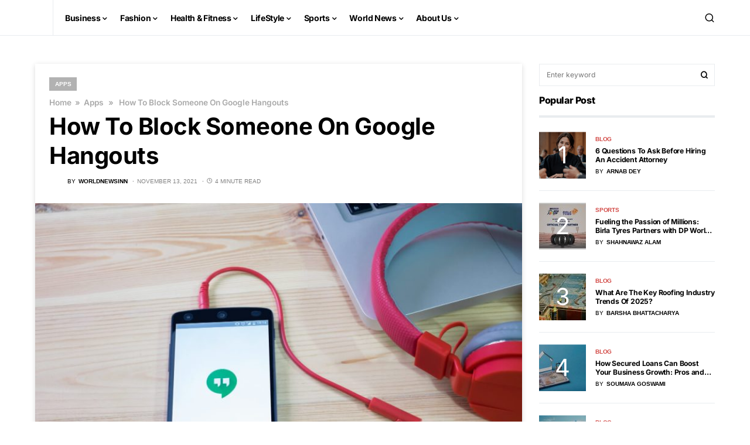

--- FILE ---
content_type: text/html; charset=UTF-8
request_url: https://worldnewsinn.com/how-to-block-someone-on-google-hangouts/
body_size: 53346
content:
<!doctype html>
<html lang="en-US">
<head><meta charset="UTF-8" /><script>(()=>{class RocketLazyLoadScripts{constructor(){this.v="2.0.3",this.userEvents=["keydown","keyup","mousedown","mouseup","mousemove","mouseover","mouseenter","mouseout","mouseleave","touchmove","touchstart","touchend","touchcancel","wheel","click","dblclick","input","visibilitychange"],this.attributeEvents=["onblur","onclick","oncontextmenu","ondblclick","onfocus","onmousedown","onmouseenter","onmouseleave","onmousemove","onmouseout","onmouseover","onmouseup","onmousewheel","onscroll","onsubmit"]}async t(){this.i(),this.o(),/iP(ad|hone)/.test(navigator.userAgent)&&this.h(),this.u(),this.l(this),this.m(),this.k(this),this.p(this),this._(),await Promise.all([this.R(),this.L()]),this.lastBreath=Date.now(),this.S(this),this.P(),this.D(),this.O(),this.M(),await this.C(this.delayedScripts.normal),await this.C(this.delayedScripts.defer),await this.C(this.delayedScripts.async),this.F("domReady"),await this.T(),await this.j(),await this.I(),this.F("windowLoad"),await this.A(),window.dispatchEvent(new Event("rocket-allScriptsLoaded")),this.everythingLoaded=!0,this.lastTouchEnd&&await new Promise((t=>setTimeout(t,500-Date.now()+this.lastTouchEnd))),this.H(),this.F("all"),this.U(),this.W()}i(){this.CSPIssue=sessionStorage.getItem("rocketCSPIssue"),document.addEventListener("securitypolicyviolation",(t=>{this.CSPIssue||"script-src-elem"!==t.violatedDirective||"data"!==t.blockedURI||(this.CSPIssue=!0,sessionStorage.setItem("rocketCSPIssue",!0))}),{isRocket:!0})}o(){window.addEventListener("pageshow",(t=>{this.persisted=t.persisted,this.realWindowLoadedFired=!0}),{isRocket:!0}),window.addEventListener("pagehide",(()=>{this.onFirstUserAction=null}),{isRocket:!0})}h(){let t;function e(e){t=e}window.addEventListener("touchstart",e,{isRocket:!0}),window.addEventListener("touchend",(function i(o){Math.abs(o.changedTouches[0].pageX-t.changedTouches[0].pageX)<10&&Math.abs(o.changedTouches[0].pageY-t.changedTouches[0].pageY)<10&&o.timeStamp-t.timeStamp<200&&(o.target.dispatchEvent(new PointerEvent("click",{target:o.target,bubbles:!0,cancelable:!0,detail:1})),event.preventDefault(),window.removeEventListener("touchstart",e,{isRocket:!0}),window.removeEventListener("touchend",i,{isRocket:!0}))}),{isRocket:!0})}q(t){this.userActionTriggered||("mousemove"!==t.type||this.firstMousemoveIgnored?"keyup"===t.type||"mouseover"===t.type||"mouseout"===t.type||(this.userActionTriggered=!0,this.onFirstUserAction&&this.onFirstUserAction()):this.firstMousemoveIgnored=!0),"click"===t.type&&t.preventDefault(),this.savedUserEvents.length>0&&(t.stopPropagation(),t.stopImmediatePropagation()),"touchstart"===this.lastEvent&&"touchend"===t.type&&(this.lastTouchEnd=Date.now()),"click"===t.type&&(this.lastTouchEnd=0),this.lastEvent=t.type,this.savedUserEvents.push(t)}u(){this.savedUserEvents=[],this.userEventHandler=this.q.bind(this),this.userEvents.forEach((t=>window.addEventListener(t,this.userEventHandler,{passive:!1,isRocket:!0})))}U(){this.userEvents.forEach((t=>window.removeEventListener(t,this.userEventHandler,{passive:!1,isRocket:!0}))),this.savedUserEvents.forEach((t=>{t.target.dispatchEvent(new window[t.constructor.name](t.type,t))}))}m(){this.eventsMutationObserver=new MutationObserver((t=>{const e="return false";for(const i of t){if("attributes"===i.type){const t=i.target.getAttribute(i.attributeName);t&&t!==e&&(i.target.setAttribute("data-rocket-"+i.attributeName,t),i.target["rocket"+i.attributeName]=new Function("event",t),i.target.setAttribute(i.attributeName,e))}"childList"===i.type&&i.addedNodes.forEach((t=>{if(t.nodeType===Node.ELEMENT_NODE)for(const i of t.attributes)this.attributeEvents.includes(i.name)&&i.value&&""!==i.value&&(t.setAttribute("data-rocket-"+i.name,i.value),t["rocket"+i.name]=new Function("event",i.value),t.setAttribute(i.name,e))}))}})),this.eventsMutationObserver.observe(document,{subtree:!0,childList:!0,attributeFilter:this.attributeEvents})}H(){this.eventsMutationObserver.disconnect(),this.attributeEvents.forEach((t=>{document.querySelectorAll("[data-rocket-"+t+"]").forEach((e=>{e.setAttribute(t,e.getAttribute("data-rocket-"+t)),e.removeAttribute("data-rocket-"+t)}))}))}k(t){Object.defineProperty(HTMLElement.prototype,"onclick",{get(){return this.rocketonclick||null},set(e){this.rocketonclick=e,this.setAttribute(t.everythingLoaded?"onclick":"data-rocket-onclick","this.rocketonclick(event)")}})}S(t){function e(e,i){let o=e[i];e[i]=null,Object.defineProperty(e,i,{get:()=>o,set(s){t.everythingLoaded?o=s:e["rocket"+i]=o=s}})}e(document,"onreadystatechange"),e(window,"onload"),e(window,"onpageshow");try{Object.defineProperty(document,"readyState",{get:()=>t.rocketReadyState,set(e){t.rocketReadyState=e},configurable:!0}),document.readyState="loading"}catch(t){console.log("WPRocket DJE readyState conflict, bypassing")}}l(t){this.originalAddEventListener=EventTarget.prototype.addEventListener,this.originalRemoveEventListener=EventTarget.prototype.removeEventListener,this.savedEventListeners=[],EventTarget.prototype.addEventListener=function(e,i,o){o&&o.isRocket||!t.B(e,this)&&!t.userEvents.includes(e)||t.B(e,this)&&!t.userActionTriggered||e.startsWith("rocket-")||t.everythingLoaded?t.originalAddEventListener.call(this,e,i,o):t.savedEventListeners.push({target:this,remove:!1,type:e,func:i,options:o})},EventTarget.prototype.removeEventListener=function(e,i,o){o&&o.isRocket||!t.B(e,this)&&!t.userEvents.includes(e)||t.B(e,this)&&!t.userActionTriggered||e.startsWith("rocket-")||t.everythingLoaded?t.originalRemoveEventListener.call(this,e,i,o):t.savedEventListeners.push({target:this,remove:!0,type:e,func:i,options:o})}}F(t){"all"===t&&(EventTarget.prototype.addEventListener=this.originalAddEventListener,EventTarget.prototype.removeEventListener=this.originalRemoveEventListener),this.savedEventListeners=this.savedEventListeners.filter((e=>{let i=e.type,o=e.target||window;return"domReady"===t&&"DOMContentLoaded"!==i&&"readystatechange"!==i||("windowLoad"===t&&"load"!==i&&"readystatechange"!==i&&"pageshow"!==i||(this.B(i,o)&&(i="rocket-"+i),e.remove?o.removeEventListener(i,e.func,e.options):o.addEventListener(i,e.func,e.options),!1))}))}p(t){let e;function i(e){return t.everythingLoaded?e:e.split(" ").map((t=>"load"===t||t.startsWith("load.")?"rocket-jquery-load":t)).join(" ")}function o(o){function s(e){const s=o.fn[e];o.fn[e]=o.fn.init.prototype[e]=function(){return this[0]===window&&t.userActionTriggered&&("string"==typeof arguments[0]||arguments[0]instanceof String?arguments[0]=i(arguments[0]):"object"==typeof arguments[0]&&Object.keys(arguments[0]).forEach((t=>{const e=arguments[0][t];delete arguments[0][t],arguments[0][i(t)]=e}))),s.apply(this,arguments),this}}if(o&&o.fn&&!t.allJQueries.includes(o)){const e={DOMContentLoaded:[],"rocket-DOMContentLoaded":[]};for(const t in e)document.addEventListener(t,(()=>{e[t].forEach((t=>t()))}),{isRocket:!0});o.fn.ready=o.fn.init.prototype.ready=function(i){function s(){parseInt(o.fn.jquery)>2?setTimeout((()=>i.bind(document)(o))):i.bind(document)(o)}return t.realDomReadyFired?!t.userActionTriggered||t.fauxDomReadyFired?s():e["rocket-DOMContentLoaded"].push(s):e.DOMContentLoaded.push(s),o([])},s("on"),s("one"),s("off"),t.allJQueries.push(o)}e=o}t.allJQueries=[],o(window.jQuery),Object.defineProperty(window,"jQuery",{get:()=>e,set(t){o(t)}})}P(){const t=new Map;document.write=document.writeln=function(e){const i=document.currentScript,o=document.createRange(),s=i.parentElement;let n=t.get(i);void 0===n&&(n=i.nextSibling,t.set(i,n));const c=document.createDocumentFragment();o.setStart(c,0),c.appendChild(o.createContextualFragment(e)),s.insertBefore(c,n)}}async R(){return new Promise((t=>{this.userActionTriggered?t():this.onFirstUserAction=t}))}async L(){return new Promise((t=>{document.addEventListener("DOMContentLoaded",(()=>{this.realDomReadyFired=!0,t()}),{isRocket:!0})}))}async I(){return this.realWindowLoadedFired?Promise.resolve():new Promise((t=>{window.addEventListener("load",t,{isRocket:!0})}))}M(){this.pendingScripts=[];this.scriptsMutationObserver=new MutationObserver((t=>{for(const e of t)e.addedNodes.forEach((t=>{"SCRIPT"!==t.tagName||t.noModule||t.isWPRocket||this.pendingScripts.push({script:t,promise:new Promise((e=>{const i=()=>{const i=this.pendingScripts.findIndex((e=>e.script===t));i>=0&&this.pendingScripts.splice(i,1),e()};t.addEventListener("load",i,{isRocket:!0}),t.addEventListener("error",i,{isRocket:!0}),setTimeout(i,1e3)}))})}))})),this.scriptsMutationObserver.observe(document,{childList:!0,subtree:!0})}async j(){await this.J(),this.pendingScripts.length?(await this.pendingScripts[0].promise,await this.j()):this.scriptsMutationObserver.disconnect()}D(){this.delayedScripts={normal:[],async:[],defer:[]},document.querySelectorAll("script[type$=rocketlazyloadscript]").forEach((t=>{t.hasAttribute("data-rocket-src")?t.hasAttribute("async")&&!1!==t.async?this.delayedScripts.async.push(t):t.hasAttribute("defer")&&!1!==t.defer||"module"===t.getAttribute("data-rocket-type")?this.delayedScripts.defer.push(t):this.delayedScripts.normal.push(t):this.delayedScripts.normal.push(t)}))}async _(){await this.L();let t=[];document.querySelectorAll("script[type$=rocketlazyloadscript][data-rocket-src]").forEach((e=>{let i=e.getAttribute("data-rocket-src");if(i&&!i.startsWith("data:")){i.startsWith("//")&&(i=location.protocol+i);try{const o=new URL(i).origin;o!==location.origin&&t.push({src:o,crossOrigin:e.crossOrigin||"module"===e.getAttribute("data-rocket-type")})}catch(t){}}})),t=[...new Map(t.map((t=>[JSON.stringify(t),t]))).values()],this.N(t,"preconnect")}async $(t){if(await this.G(),!0!==t.noModule||!("noModule"in HTMLScriptElement.prototype))return new Promise((e=>{let i;function o(){(i||t).setAttribute("data-rocket-status","executed"),e()}try{if(navigator.userAgent.includes("Firefox/")||""===navigator.vendor||this.CSPIssue)i=document.createElement("script"),[...t.attributes].forEach((t=>{let e=t.nodeName;"type"!==e&&("data-rocket-type"===e&&(e="type"),"data-rocket-src"===e&&(e="src"),i.setAttribute(e,t.nodeValue))})),t.text&&(i.text=t.text),t.nonce&&(i.nonce=t.nonce),i.hasAttribute("src")?(i.addEventListener("load",o,{isRocket:!0}),i.addEventListener("error",(()=>{i.setAttribute("data-rocket-status","failed-network"),e()}),{isRocket:!0}),setTimeout((()=>{i.isConnected||e()}),1)):(i.text=t.text,o()),i.isWPRocket=!0,t.parentNode.replaceChild(i,t);else{const i=t.getAttribute("data-rocket-type"),s=t.getAttribute("data-rocket-src");i?(t.type=i,t.removeAttribute("data-rocket-type")):t.removeAttribute("type"),t.addEventListener("load",o,{isRocket:!0}),t.addEventListener("error",(i=>{this.CSPIssue&&i.target.src.startsWith("data:")?(console.log("WPRocket: CSP fallback activated"),t.removeAttribute("src"),this.$(t).then(e)):(t.setAttribute("data-rocket-status","failed-network"),e())}),{isRocket:!0}),s?(t.fetchPriority="high",t.removeAttribute("data-rocket-src"),t.src=s):t.src="data:text/javascript;base64,"+window.btoa(unescape(encodeURIComponent(t.text)))}}catch(i){t.setAttribute("data-rocket-status","failed-transform"),e()}}));t.setAttribute("data-rocket-status","skipped")}async C(t){const e=t.shift();return e?(e.isConnected&&await this.$(e),this.C(t)):Promise.resolve()}O(){this.N([...this.delayedScripts.normal,...this.delayedScripts.defer,...this.delayedScripts.async],"preload")}N(t,e){this.trash=this.trash||[];let i=!0;var o=document.createDocumentFragment();t.forEach((t=>{const s=t.getAttribute&&t.getAttribute("data-rocket-src")||t.src;if(s&&!s.startsWith("data:")){const n=document.createElement("link");n.href=s,n.rel=e,"preconnect"!==e&&(n.as="script",n.fetchPriority=i?"high":"low"),t.getAttribute&&"module"===t.getAttribute("data-rocket-type")&&(n.crossOrigin=!0),t.crossOrigin&&(n.crossOrigin=t.crossOrigin),t.integrity&&(n.integrity=t.integrity),t.nonce&&(n.nonce=t.nonce),o.appendChild(n),this.trash.push(n),i=!1}})),document.head.appendChild(o)}W(){this.trash.forEach((t=>t.remove()))}async T(){try{document.readyState="interactive"}catch(t){}this.fauxDomReadyFired=!0;try{await this.G(),document.dispatchEvent(new Event("rocket-readystatechange")),await this.G(),document.rocketonreadystatechange&&document.rocketonreadystatechange(),await this.G(),document.dispatchEvent(new Event("rocket-DOMContentLoaded")),await this.G(),window.dispatchEvent(new Event("rocket-DOMContentLoaded"))}catch(t){console.error(t)}}async A(){try{document.readyState="complete"}catch(t){}try{await this.G(),document.dispatchEvent(new Event("rocket-readystatechange")),await this.G(),document.rocketonreadystatechange&&document.rocketonreadystatechange(),await this.G(),window.dispatchEvent(new Event("rocket-load")),await this.G(),window.rocketonload&&window.rocketonload(),await this.G(),this.allJQueries.forEach((t=>t(window).trigger("rocket-jquery-load"))),await this.G();const t=new Event("rocket-pageshow");t.persisted=this.persisted,window.dispatchEvent(t),await this.G(),window.rocketonpageshow&&window.rocketonpageshow({persisted:this.persisted})}catch(t){console.error(t)}}async G(){Date.now()-this.lastBreath>45&&(await this.J(),this.lastBreath=Date.now())}async J(){return document.hidden?new Promise((t=>setTimeout(t))):new Promise((t=>requestAnimationFrame(t)))}B(t,e){return e===document&&"readystatechange"===t||(e===document&&"DOMContentLoaded"===t||(e===window&&"DOMContentLoaded"===t||(e===window&&"load"===t||e===window&&"pageshow"===t)))}static run(){(new RocketLazyLoadScripts).t()}}RocketLazyLoadScripts.run()})();</script>
	
	<meta name="viewport" content="width=device-width, initial-scale=1" />
	<link rel="profile" href="https://gmpg.org/xfn/11" />
	<meta name='robots' content='index, follow, max-image-preview:large, max-snippet:-1, max-video-preview:-1' />

	<!-- This site is optimized with the Yoast SEO Premium plugin v22.5 (Yoast SEO v26.8) - https://yoast.com/product/yoast-seo-premium-wordpress/ -->
	<title>How To Block Someone On Google Hangouts - World News Inn</title><link rel="preload" data-rocket-preload as="image" href="https://worldnewsinn.com/wp-content/uploads/2021/09/how-to-block-someone-on-google-hangouts-800x500.jpg" fetchpriority="high">
	<meta name="description" content="Google Hangouts is one of the best places to chat, users might find themselves looking for a way on how to block someone on google hangouts." />
	<link rel="canonical" href="https://worldnewsinn.com/how-to-block-someone-on-google-hangouts/" />
	<meta property="og:locale" content="en_US" />
	<meta property="og:type" content="article" />
	<meta property="og:title" content="How To Block Someone On Google Hangouts" />
	<meta property="og:description" content="Google Hangouts is one of the best places to chat, users might find themselves looking for a way on how to block someone on google hangouts." />
	<meta property="og:url" content="https://worldnewsinn.com/how-to-block-someone-on-google-hangouts/" />
	<meta property="og:site_name" content="World News Inn" />
	<meta property="article:published_time" content="2021-11-13T01:07:00+00:00" />
	<meta property="article:modified_time" content="2022-12-20T12:03:27+00:00" />
	<meta property="og:image" content="https://worldnewsinn.com/wp-content/uploads/2021/09/how-to-block-someone-on-google-hangouts.jpg" />
	<meta property="og:image:width" content="1000" />
	<meta property="og:image:height" content="667" />
	<meta property="og:image:type" content="image/jpeg" />
	<meta name="author" content="WorldNewsinn" />
	<meta name="twitter:card" content="summary_large_image" />
	<meta name="twitter:label1" content="Written by" />
	<meta name="twitter:data1" content="WorldNewsinn" />
	<meta name="twitter:label2" content="Est. reading time" />
	<meta name="twitter:data2" content="5 minutes" />
	<script type="application/ld+json" class="yoast-schema-graph">{"@context":"https://schema.org","@graph":[{"@type":"Article","@id":"https://worldnewsinn.com/how-to-block-someone-on-google-hangouts/#article","isPartOf":{"@id":"https://worldnewsinn.com/how-to-block-someone-on-google-hangouts/"},"author":{"name":"WorldNewsinn","@id":"https://worldnewsinn.com/#/schema/person/16b401800220cc7e70e004c5e90d5ba3"},"headline":"How To Block Someone On Google Hangouts","datePublished":"2021-11-13T01:07:00+00:00","dateModified":"2022-12-20T12:03:27+00:00","mainEntityOfPage":{"@id":"https://worldnewsinn.com/how-to-block-someone-on-google-hangouts/"},"wordCount":1044,"commentCount":0,"publisher":{"@id":"https://worldnewsinn.com/#organization"},"image":{"@id":"https://worldnewsinn.com/how-to-block-someone-on-google-hangouts/#primaryimage"},"thumbnailUrl":"https://worldnewsinn.com/wp-content/uploads/2021/09/how-to-block-someone-on-google-hangouts.jpg","keywords":["block on hangouts","block people on hangouts","block someone on hangouts"],"articleSection":["Apps"],"inLanguage":"en-US","potentialAction":[{"@type":"CommentAction","name":"Comment","target":["https://worldnewsinn.com/how-to-block-someone-on-google-hangouts/#respond"]}]},{"@type":"WebPage","@id":"https://worldnewsinn.com/how-to-block-someone-on-google-hangouts/","url":"https://worldnewsinn.com/how-to-block-someone-on-google-hangouts/","name":"How To Block Someone On Google Hangouts - World News Inn","isPartOf":{"@id":"https://worldnewsinn.com/#website"},"primaryImageOfPage":{"@id":"https://worldnewsinn.com/how-to-block-someone-on-google-hangouts/#primaryimage"},"image":{"@id":"https://worldnewsinn.com/how-to-block-someone-on-google-hangouts/#primaryimage"},"thumbnailUrl":"https://worldnewsinn.com/wp-content/uploads/2021/09/how-to-block-someone-on-google-hangouts.jpg","datePublished":"2021-11-13T01:07:00+00:00","dateModified":"2022-12-20T12:03:27+00:00","description":"Google Hangouts is one of the best places to chat, users might find themselves looking for a way on how to block someone on google hangouts.","breadcrumb":{"@id":"https://worldnewsinn.com/how-to-block-someone-on-google-hangouts/#breadcrumb"},"inLanguage":"en-US","potentialAction":[{"@type":"ReadAction","target":["https://worldnewsinn.com/how-to-block-someone-on-google-hangouts/"]}]},{"@type":"ImageObject","inLanguage":"en-US","@id":"https://worldnewsinn.com/how-to-block-someone-on-google-hangouts/#primaryimage","url":"https://worldnewsinn.com/wp-content/uploads/2021/09/how-to-block-someone-on-google-hangouts.jpg","contentUrl":"https://worldnewsinn.com/wp-content/uploads/2021/09/how-to-block-someone-on-google-hangouts.jpg","width":1000,"height":667,"caption":"how to block someone on google hangouts"},{"@type":"BreadcrumbList","@id":"https://worldnewsinn.com/how-to-block-someone-on-google-hangouts/#breadcrumb","itemListElement":[{"@type":"ListItem","position":1,"name":"Home","item":"https://worldnewsinn.com/"},{"@type":"ListItem","position":2,"name":"How To Block Someone On Google Hangouts"}]},{"@type":"WebSite","@id":"https://worldnewsinn.com/#website","url":"https://worldnewsinn.com/","name":"World News Inn","description":"The Latest News, Guides &amp; Updates","publisher":{"@id":"https://worldnewsinn.com/#organization"},"potentialAction":[{"@type":"SearchAction","target":{"@type":"EntryPoint","urlTemplate":"https://worldnewsinn.com/?s={search_term_string}"},"query-input":{"@type":"PropertyValueSpecification","valueRequired":true,"valueName":"search_term_string"}}],"inLanguage":"en-US"},{"@type":"Organization","@id":"https://worldnewsinn.com/#organization","name":"World News Inn","url":"https://worldnewsinn.com/","logo":{"@type":"ImageObject","inLanguage":"en-US","@id":"https://worldnewsinn.com/#/schema/logo/image/","url":"https://worldnewsinn.com/wp-content/uploads/2021/07/WNINN-logo.png","contentUrl":"https://worldnewsinn.com/wp-content/uploads/2021/07/WNINN-logo.png","width":250,"height":45,"caption":"World News Inn"},"image":{"@id":"https://worldnewsinn.com/#/schema/logo/image/"}},{"@type":"Person","@id":"https://worldnewsinn.com/#/schema/person/16b401800220cc7e70e004c5e90d5ba3","name":"WorldNewsinn","image":{"@type":"ImageObject","inLanguage":"en-US","@id":"https://worldnewsinn.com/#/schema/person/image/","url":"https://secure.gravatar.com/avatar/b0b4f088e3375fad9a20f8dbb7f12e652690a9dc269aafbf2e63eeeb7cf84c9a?s=96&d=mm&r=g","contentUrl":"https://secure.gravatar.com/avatar/b0b4f088e3375fad9a20f8dbb7f12e652690a9dc269aafbf2e63eeeb7cf84c9a?s=96&d=mm&r=g","caption":"WorldNewsinn"},"sameAs":["http://worldnewsinn.com"],"url":"https://worldnewsinn.com/author/worldnewsinn/"}]}</script>
	<!-- / Yoast SEO Premium plugin. -->


<link rel='dns-prefetch' href='//stats.wp.com' />

<link rel='preconnect' href='//c0.wp.com' />
<link rel="alternate" title="oEmbed (JSON)" type="application/json+oembed" href="https://worldnewsinn.com/wp-json/oembed/1.0/embed?url=https%3A%2F%2Fworldnewsinn.com%2Fhow-to-block-someone-on-google-hangouts%2F" />
<link rel="alternate" title="oEmbed (XML)" type="text/xml+oembed" href="https://worldnewsinn.com/wp-json/oembed/1.0/embed?url=https%3A%2F%2Fworldnewsinn.com%2Fhow-to-block-someone-on-google-hangouts%2F&#038;format=xml" />
			<link rel="preload" href="https://worldnewsinn.com/wp-content/plugins/canvas/assets/fonts/canvas-icons.woff" as="font" type="font/woff" crossorigin>
			
<style id="litespeed-ucss">@font-face{font-family:canvas-icons;src:url(https://worldnewsinn.com/wp-content/plugins/canvas/assets/fonts/canvas-icons.woff)format("woff"),url(https://worldnewsinn.com/wp-content/plugins/canvas/assets/fonts/canvas-icons.ttf)format("truetype"),url(https://worldnewsinn.com/wp-content/plugins/canvas/assets/fonts/canvas-icons.svg)format("svg");font-weight:400;font-style:normal;font-display:swap}@font-face{font-family:powerkit-icons;src:url(https://worldnewsinn.com/wp-content/plugins/powerkit/assets/fonts/powerkit-icons.woff)format("woff"),url(https://worldnewsinn.com/wp-content/plugins/powerkit/assets/fonts/powerkit-icons.ttf)format("truetype"),url(https://worldnewsinn.com/wp-content/plugins/powerkit/assets/fonts/powerkit-icons.svg)format("svg");font-weight:400;font-style:normal;font-display:swap}[class*=" pk-icon-"]{font-family:powerkit-icons!important;font-style:normal;font-weight:400;font-variant:normal;text-transform:none;line-height:1;-webkit-font-smoothing:antialiased;-moz-osx-font-smoothing:grayscale}.pk-icon-twitter:before{content:""}.pk-icon-facebook:before{content:""}.pk-icon-linkedin:before{content:""}.pk-icon-pinterest:before{content:""}.pk-icon-website:before{content:""}.pk-icon-up:before{content:""}.pk-font-primary{--pk-primary-font-weight:700}.pk-font-secondary{--pk-secondary-font-size:80%;--pk-secondary-font-color:#6c757d;color:var(--pk-secondary-font-color)}.pk-font-heading{--pk-heading-font-weight:700;--pk-heading-font-color:#212529;color:var(--pk-heading-font-color)}ul{box-sizing:border-box}:root{--wp--preset--font-size--normal:16px;--wp--preset--font-size--huge:42px}:where(figure){margin:0 0 1em}.cnvs-block-section-heading{--cnvs-section-heading-color:#000000;--cnvs-section-heading-border-color:#e9ecef;--cnvs-section-heading-icon-color:#000000;--cnvs-section-heading-accent-block-backround:#000000;--cnvs-section-heading-accent-block-color:#FFFFFF;width:100%;margin-left:0;margin-right:0}.cnvs-block-section-heading .cnvs-section-title{display:-webkit-inline-box;display:-ms-inline-flexbox;display:inline-flex;color:var(--cnvs-section-heading-color)}.cnvs-block-section-heading .cnvs-section-title>span{position:relative}.section-heading-default-style-3 .is-style-cnvs-block-section-heading-default{border-bottom:4px solid var(--cnvs-section-heading-border-color);padding-bottom:1em}:root{--wp--preset--aspect-ratio--square:1;--wp--preset--aspect-ratio--4-3:4/3;--wp--preset--aspect-ratio--3-4:3/4;--wp--preset--aspect-ratio--3-2:3/2;--wp--preset--aspect-ratio--2-3:2/3;--wp--preset--aspect-ratio--16-9:16/9;--wp--preset--aspect-ratio--9-16:9/16;--wp--preset--color--black:#000000;--wp--preset--color--cyan-bluish-gray:#abb8c3;--wp--preset--color--white:#FFFFFF;--wp--preset--color--pale-pink:#f78da7;--wp--preset--color--vivid-red:#cf2e2e;--wp--preset--color--luminous-vivid-orange:#ff6900;--wp--preset--color--luminous-vivid-amber:#fcb900;--wp--preset--color--light-green-cyan:#7bdcb5;--wp--preset--color--vivid-green-cyan:#00d084;--wp--preset--color--pale-cyan-blue:#8ed1fc;--wp--preset--color--vivid-cyan-blue:#0693e3;--wp--preset--color--vivid-purple:#9b51e0;--wp--preset--color--blue:#59BACC;--wp--preset--color--green:#58AD69;--wp--preset--color--orange:#FFBC49;--wp--preset--color--red:#e32c26;--wp--preset--color--gray-50:#f8f9fa;--wp--preset--color--gray-100:#f8f9fb;--wp--preset--color--gray-200:#e9ecef;--wp--preset--color--secondary:#818181;--wp--preset--gradient--vivid-cyan-blue-to-vivid-purple:linear-gradient(135deg,rgba(6, 147, 227, 1) 0%,rgb(155, 81, 224) 100%);--wp--preset--gradient--light-green-cyan-to-vivid-green-cyan:linear-gradient(135deg,rgb(122, 220, 180) 0%,rgb(0, 208, 130) 100%);--wp--preset--gradient--luminous-vivid-amber-to-luminous-vivid-orange:linear-gradient(135deg,rgba(252, 185, 0, 1) 0%,rgba(255, 105, 0, 1) 100%);--wp--preset--gradient--luminous-vivid-orange-to-vivid-red:linear-gradient(135deg,rgba(255, 105, 0, 1) 0%,rgb(207, 46, 46) 100%);--wp--preset--gradient--very-light-gray-to-cyan-bluish-gray:linear-gradient(135deg,rgb(238, 238, 238) 0%,rgb(169, 184, 195) 100%);--wp--preset--gradient--cool-to-warm-spectrum:linear-gradient(135deg,rgb(74, 234, 220) 0%,rgb(151, 120, 209) 20%,rgb(207, 42, 186) 40%,rgb(238, 44, 130) 60%,rgb(251, 105, 98) 80%,rgb(254, 248, 76) 100%);--wp--preset--gradient--blush-light-purple:linear-gradient(135deg,rgb(255, 206, 236) 0%,rgb(152, 150, 240) 100%);--wp--preset--gradient--blush-bordeaux:linear-gradient(135deg,rgb(254, 205, 165) 0%,rgb(254, 45, 45) 50%,rgb(107, 0, 62) 100%);--wp--preset--gradient--luminous-dusk:linear-gradient(135deg,rgb(255, 203, 112) 0%,rgb(199, 81, 192) 50%,rgb(65, 88, 208) 100%);--wp--preset--gradient--pale-ocean:linear-gradient(135deg,rgb(255, 245, 203) 0%,rgb(182, 227, 212) 50%,rgb(51, 167, 181) 100%);--wp--preset--gradient--electric-grass:linear-gradient(135deg,rgb(202, 248, 128) 0%,rgb(113, 206, 126) 100%);--wp--preset--gradient--midnight:linear-gradient(135deg,rgb(2, 3, 129) 0%,rgb(40, 116, 252) 100%);--wp--preset--font-size--small:13px;--wp--preset--font-size--medium:20px;--wp--preset--font-size--large:36px;--wp--preset--font-size--x-large:42px;--wp--preset--spacing--20:0.44rem;--wp--preset--spacing--30:0.67rem;--wp--preset--spacing--40:1rem;--wp--preset--spacing--50:1.5rem;--wp--preset--spacing--60:2.25rem;--wp--preset--spacing--70:3.38rem;--wp--preset--spacing--80:5.06rem;--wp--preset--shadow--natural:6px 6px 9px rgba(0, 0, 0, .2);--wp--preset--shadow--deep:12px 12px 50px rgba(0, 0, 0, .4);--wp--preset--shadow--sharp:6px 6px 0px rgba(0, 0, 0, .2);--wp--preset--shadow--outlined:6px 6px 0px -3px rgba(255, 255, 255, 1),6px 6px rgba(0, 0, 0, 1);--wp--preset--shadow--crisp:6px 6px 0px rgba(0, 0, 0, 1)}@font-face{font-family:absolute-reviews-icons;src:url(https://worldnewsinn.com/wp-content/plugins/absolute-reviews/fonts/absolute-reviews-icons.woff)format("woff"),url(https://worldnewsinn.com/wp-content/plugins/absolute-reviews/fonts/absolute-reviews-icons.ttf)format("truetype"),url(https://worldnewsinn.com/wp-content/plugins/absolute-reviews/fonts/absolute-reviews-icons.svg)format("svg");font-weight:400;font-style:normal;font-display:swap}.abr-post-review{--abr-review-text-font-size:1rem;--abr-review-text-font-weight:bold;--abr-review-name-font-size:0.75rem;--abr-review-name-text-transform:uppercase;--abr-review-name-color:#777777;--abr-review-details-line-height:1.5;--abr-review-details-font-size:1rem;--abr-review-score-text-font-size:3rem;--abr-review-score-label-text-transform:uppercase;--abr-review-score-label-font-size:0.75rem;--abr-review-score-label-font-weight:700;--abr-review-score-label-color:#777777;--abr-review-score-info-background:#6c757d;--abr-review-score-info-color:#fff;--abr-review-score-info-border-radius:50%;--abr-review-score-info-font-size:0.75rem;--abr-review-score-info-width:1rem;--abr-review-score-info-height:1rem;--abr-review-score-info-popup-border-color:#e9ecef;--abr-review-score-info-popup-background:#fff;--abr-review-score-info-popup-color:#000000;--abr-review-score-info-popup-font-size:1rem;--abr-review-score-info-popup-border-radius:5px}.abr-post-review .abr-review-author{display:none}.abr-post-review .abr-review-total{display:flex;flex-direction:column;margin-top:2rem}@font-face{font-family:advanced-popups-icons;src:url(https://worldnewsinn.com/wp-content/plugins/advanced-popups/fonts/advanced-popups-icons.woff)format("woff"),url(https://worldnewsinn.com/wp-content/plugins/advanced-popups/fonts/advanced-popups-icons.ttf)format("truetype"),url(https://worldnewsinn.com/wp-content/plugins/advanced-popups/fonts/advanced-popups-icons.svg)format("svg");font-weight:400;font-style:normal;font-display:swap}@media (min-width:720px){.abr-post-review .abr-review-total{flex-direction:row;align-items:center;margin-top:0}}.pk-author-social-links .pk-social-links-link{padding:0 .25rem}.entry-content{counter-reset:h2}.entry-content h2{counter-reset:h3}.entry-content h3{counter-reset:h4}.pk-scroll-to-top{--pk-scrolltop-background:#a0a0a0;--pk-scrolltop-icon-color:#FFFFFF;--pk-scrolltop-opacity:1;--pk-scrolltop-opacity-hover:0.7;background:var(--pk-scrolltop-background);display:none;position:fixed;left:-9999px;bottom:2rem;opacity:0;transition:opacity .25s}.pk-scroll-to-top:hover{opacity:var(--pk-scrolltop-opacity-hover)}.pk-scroll-to-top .pk-icon{display:block;padding:.6rem;color:var(--pk-scrolltop-icon-color);line-height:1;transition:opacity .2s ease}@media (min-width:760px){.pk-scroll-to-top{display:block}}.pk-share-buttons-wrap{--pk-share-link-background:#F8F9FA;--pk-share-link-color:#000000;--pk-share-link-hover-color:#FFFFFF;--pk-share-link-hover-count-color:rgba(255, 255, 255, .9);--pk-share-simple-light-link-background:transparent;--pk-share-simple-light-link-hover-color:#6c757d;--pk-share-simple-dark-link-background:rgba(0, 0, 0, 1);--pk-share-simple-dark-link-color:white;--pk-share-simple-dark-link-count-color:rgba(255, 255, 255, .9);--pk-share-simple-dark-link-hover-background:rgba(0, 0, 0, .85);--pk-share-bold-bg-link-color:#fff;--pk-share-bold-bg-link-count-color:rgba(255, 255, 255, .9);--pk-share-bold-light-link-hover-count-color:#6c757d;--pk-share-bold-link-hover-count-color:#6c757d;--pk-share-inverse-link-color:#fff;--pk-share-inverse-link-count-color:rgba(255, 255, 255, .75);--pk-share-inverse-total-count-color:rgba(255, 255, 255, .75);--pk-share-inverse-total-label-color:#fff;--pk-share-highlight-background:#fff;--pk-share-highlight-box-shadow:0 2px 9px 0 rgba(0, 0, 0, .07);--pk-mobile-share-horizontal-background:#F8F9FA;--pk-mobile-share-total-background:rgba(0, 0, 0, 1);--pk-mobile-share-total-label-color:rgba(255, 255, 255, 1);--pk-mobile-share-total-count-color:rgba(255, 255, 255, .5);--pk-mobile-share-total-count-font-size:0.75rem;--pk-mobile-share-close-font-size:1.5rem;--pk-mobile-share-close-color:#FFF;--pk-share-tip-background:#FFFFFF;--pk-share-tip-border-color:#dbdbdb;--pk-share-tip-border-radius:2px}.pk-mobile-share-overlay{--pk-mobile-share-overlay-background:rgba(0, 0, 0, .35)}.pk-share-buttons-wrap{display:flex;margin-top:2rem;margin-bottom:2rem;line-height:1}.pk-share-buttons-wrap .pk-share-buttons-link{display:flex;align-items:center;justify-content:center;flex-grow:1;width:100%;height:36px;padding:0 1rem;background:var(--pk-share-link-background);color:var(--pk-share-link-color);text-decoration:none;transition:.25s ease all;border:0;box-shadow:none}.pk-share-buttons-wrap .pk-share-buttons-link:hover{color:var(--pk-share-link-hover-color);box-shadow:none}.pk-share-buttons-wrap .pk-share-buttons-link:hover .pk-share-buttons-count{color:var(--pk-share-link-hover-count-color)}.pk-share-buttons-wrap .pk-share-buttons-link .pk-share-buttons-count{transition:.25s ease all}.pk-share-buttons-count,.pk-share-buttons-icon,.pk-share-buttons-label,.pk-share-buttons-title{padding:0 .25rem}.pk-share-buttons-total{display:flex;flex-direction:column;justify-content:center;margin-right:2rem}.pk-share-buttons-total .pk-share-buttons-title{display:none;margin-bottom:.25rem}.pk-share-buttons-total .pk-share-buttons-count{margin-bottom:.25rem}.pk-share-buttons-items{display:flex;flex-grow:1;flex-wrap:wrap;margin:-.25rem}.pk-share-buttons-item{display:flex;align-items:center;padding:.25rem}.pk-share-buttons-icon{line-height:inherit}.pk-share-buttons-no-count .pk-share-buttons-count,.pk-share-buttons-total-no-count{display:none}.pk-share-buttons-layout-default .pk-share-buttons-item:nth-child(-n+2){flex-grow:1}.pk-share-buttons-layout-default .pk-share-buttons-item:nth-child(n+3) .pk-share-buttons-label{display:none}.pk-share-buttons-scheme-simple-light .pk-share-buttons-item{margin-right:.25rem}.pk-share-buttons-scheme-simple-light .pk-share-buttons-item:last-child{margin-right:0}.pk-share-buttons-scheme-simple-light .pk-share-buttons-link{background:var(--pk-share-simple-light-link-background);padding:0;height:initial}.pk-share-buttons-scheme-simple-light .pk-share-buttons-link:hover .pk-share-buttons-count{color:var(--pk-share-simple-light-link-hover-color)}.pk-share-buttons-scheme-simple-light .pk-share-buttons-twitter .pk-share-buttons-link:hover{color:#00aced}.pk-share-buttons-scheme-simple-light .pk-share-buttons-facebook .pk-share-buttons-link:hover{color:#3b5998}.pk-share-buttons-scheme-simple-light .pk-share-buttons-pinterest .pk-share-buttons-link:hover{color:#cb2027}.pk-share-buttons-scheme-bold-bg .pk-share-buttons-link{color:var(--pk-share-bold-bg-link-color)}.pk-share-buttons-scheme-bold-bg .pk-share-buttons-link .pk-share-buttons-count{color:var(--pk-share-bold-bg-link-count-color)}.pk-share-buttons-scheme-bold-bg .pk-share-buttons-twitter .pk-share-buttons-link{background:#00aced}.pk-share-buttons-scheme-bold-bg .pk-share-buttons-twitter .pk-share-buttons-link:hover{background:#21c2ff}.pk-share-buttons-scheme-bold-bg .pk-share-buttons-facebook .pk-share-buttons-link{background:#3b5998}.pk-share-buttons-scheme-bold-bg .pk-share-buttons-facebook .pk-share-buttons-link:hover{background:#4c70ba}.pk-share-buttons-scheme-bold-bg .pk-share-buttons-pinterest .pk-share-buttons-link{background:#cb2027}.pk-share-buttons-scheme-bold-bg .pk-share-buttons-pinterest .pk-share-buttons-link:hover{background:#e03e44}.pk-mobile-share-overlay{background:0 0;transition:.5s;z-index:99996}.pk-social-links-wrap{--pk-social-link-color:#000000;--pk-social-links-label-color:rgba(0, 0, 0, .3);--pk-social-links-icon-color:inherit;--pk-social-links-title-color:inherit;--pk-social-nav-count-color:rgba(0, 0, 0, .5);--pk-social-bold-title-color:#000000;--pk-social-inverse-link-color:#FFFFFF;--pk-social-light-bg-link-background:#f8f9fa;--pk-social-light-bg-hover-color:#FFFFFF;--pk-social-light-bg-hover-title-color:#FFFFFF;--pk-social-light-bg-hover-label-color:rgba(255, 255, 255, .75);--pk-social-light-bg-hover-count-color:rgba(255, 255, 255, .75);--pk-social-bold-bg-link-color:#FFFFFF;--pk-social-dark-link-background:#000000;--pk-social-dark-link-color:#FFFFFF;--pk-social-dark-link-hover-background:#1a1919;--pk-social-light-rounded-icon-background:#f8f9fa;--pk-social-light-rounded-title-color:#000000;--pk-social-bold-rounded-icon-background:#f8f9fa;--pk-social-bold-rounded-icon-color:#FFFFFF;--pk-social-bold-rounded-title-color:#000000;--pk-social-dark-rounded-link-background:#000000;--pk-social-dark-rounded-link-color:#FFFFFF;--pk-social-dark-rounded-link-hover-background:#1a1919;--pk-social-links-title-font-size:0.875rem;--pk-social-vertical-icon-font-size:110%}.pk-social-links-items{display:flex;flex-wrap:wrap;margin:0-.125rem}.pk-social-links-item{display:flex;padding:0 .125rem .125rem}.pk-social-links-item .pk-social-links-link{display:flex;flex-grow:1;flex-direction:column;align-items:center;height:100%;line-height:1;text-align:center;color:var(--pk-social-link-color);border:0!important;text-decoration:none!important;box-shadow:none!important;transition:background-color .2s}.pk-social-links-count,.pk-social-links-label,.pk-social-links-title{margin-top:.5rem}.pk-social-links-count,.pk-social-links-icon,.pk-social-links-label{transition:color .2s}.pk-social-links-title{transition:color .2s;white-space:nowrap;font-size:var(--pk-social-links-title-font-size)}.pk-social-links-label{color:var(--pk-social-links-label-color)}.pk-social-links-no-count .pk-social-links-count{display:none}.pk-social-links-facebook .pk-social-links-link:hover{color:#3b5998}.pk-social-links-linkedin .pk-social-links-link:hover{color:#007bb6}.pk-social-links-template-inline .pk-social-links-item{min-width:3rem}.pk-social-links-template-nav .pk-social-links-items{display:flex;flex-wrap:wrap;justify-content:flex-start;margin:0-.225rem}.pk-social-links-template-nav .pk-social-links-item{padding:0 .225rem}.pk-social-links-template-nav .pk-social-links-item:not(:last-child){margin-right:.25rem}.pk-social-links-template-nav .pk-social-links-item a{display:flex;flex-direction:row;align-items:center;line-height:1}.cs-entry__inner.cs-entry__overlay .cs-overlay-content .cs-entry__read-more,.pk-social-links-template-nav .pk-social-links-icon{margin-top:0}.pk-social-links-template-nav .pk-social-links-count{margin-top:0;margin-left:.25rem;transition:color .2s;color:var(--pk-social-nav-count-color)}:root{--cs-common-border-radius:0px;--cs-header-topbar-height:90px;--cs-header-initial-height:200px;--cs-entry-content-width:700px;--cs-entry-content-medium-width:800px;--cs-entry-content-large-width:1160px;--cs-entry-heading-large-width:800px}:root,[site-data-scheme=default]{--cs-color-site-background:#ffffff;--cs-color-topbar-background:#ffffff;--cs-color-submenu-background:#ffffff;--cs-color-search-background:#f8f9fa}:root,[data-scheme=default]{--cs-color-contrast-50:#f8f9fa;--cs-color-contrast-100:#f8f9fa;--cs-color-contrast-200:#e9ecef;--cs-color-contrast-300:#dee2e6;--cs-color-contrast-400:#ced4da;--cs-color-contrast-500:#adb5bd;--cs-color-contrast-600:#6c757d;--cs-color-contrast-700:#495057;--cs-color-contrast-800:#343a40;--cs-color-contrast-900:#212529;--cs-color-button-contrast:#ffffff;--cs-color-button-hover-contrast:#ffffff;--cs-color-styled-heading:#0ee6b0;--cs-color-styled-heading-contrast:#000000;--cs-color-styled-heading-hover:#0ee6b0;--cs-color-styled-heading-hover-contrast:#000000;--cs-color-styled-category-hover-contrast:#ffffff;--cs-color-category:#04bc8e;--cs-color-primary:#000000;--cs-color-primary-contrast:#ffffff;--cs-color-accent-contrast:#ffffff}[data-scheme=dark],[data-scheme=inverse]{--cs-color-primary:#ffffff;--cs-color-primary-contrast:#000000;--cs-color-secondary-contrast:#000000}[data-scheme=inverse]{--cs-color-contrast-50:rgba(255, 255, 255, .1);--cs-color-contrast-100:rgba(255, 255, 255, .1);--cs-color-contrast-200:rgba(255, 255, 255, .2);--cs-color-contrast-300:rgba(255, 255, 255, .3);--cs-color-contrast-400:rgba(255, 255, 255, .4);--cs-color-contrast-500:rgba(255, 255, 255, .5);--cs-color-contrast-600:rgba(255, 255, 255, .6);--cs-color-contrast-700:rgba(255, 255, 255, .7);--cs-color-contrast-800:rgba(255, 255, 255, .8);--cs-color-contrast-900:rgba(255, 255, 255, .9);--cs-color-secondary:rgba(255, 255, 255, .85);--cs-color-category:#ffffff;--cs-color-category-hover:rgba(255, 255, 255, .85)}[data-scheme=dark]{--cs-color-contrast-50:#000000;--cs-color-contrast-100:#333333;--cs-color-contrast-200:#494949;--cs-color-contrast-300:#606060;--cs-color-contrast-400:#777777;--cs-color-contrast-500:#8e8e8e;--cs-color-contrast-600:#a4a4a5;--cs-color-contrast-700:#bbbbbb;--cs-color-contrast-800:#d2d2d2;--cs-color-contrast-900:#e9e9e9;--cs-color-button:#3d3d3d;--cs-color-button-contrast:#ffffff;--cs-color-button-hover:#242424;--cs-color-button-hover-contrast:#ffffff;--cs-color-styled-heading:#0ee6b0;--cs-color-styled-heading-contrast:#000000;--cs-color-styled-heading-hover:#0ee6b0;--cs-color-styled-heading-hover-contrast:#000000;--cs-color-styled-category:#000000;--cs-color-styled-category-contrast:#ffffff;--cs-color-styled-category-hover:#0ee6b0;--cs-color-styled-category-hover-contrast:#000000;--cs-color-category:#0ee6b0;--cs-color-category-hover:#ffffff;--cs-color-category-underline:rgba(255, 255, 255, 0);--cs-color-secondary:#858585;--cs-color-accent:#0ee6b0;--cs-color-accent-contrast:#000000}[data-scheme]{color:var(--cs-color-primary)}:root,[data-scheme=default]{--cs-palette-color-blue:#59BACC;--cs-palette-color-green:#58AD69;--cs-palette-color-orange:#FFBC49;--cs-palette-color-red:#e32c26;--cs-palette-color-black:#000000;--cs-palette-color-white:#FFFFFF;--cs-palette-color-secondary:"#818181";--cs-palette-color-gray-50:#f8f9fa;--cs-palette-color-gray-100:#f8f9fa;--cs-palette-color-gray-200:#e9ecef}[data-scheme=dark],[data-scheme=inverse]{--cs-palette-color-black:#FFFFFF;--cs-palette-color-white:#000000}[data-scheme=inverse]{--cs-palette-color-secondary:rgba(255, 255, 255, .85);--cs-palette-color-gray-50:rgba(255, 255, 255, .1);--cs-palette-color-gray-100:rgba(255, 255, 255, .1);--cs-palette-color-gray-200:rgba(255, 255, 255, .2)}[data-scheme=dark]{--cs-palette-color-secondary:"#858585";--cs-palette-color-gray-50:#000000;--cs-palette-color-gray-100:#333335;--cs-palette-color-gray-200:#49494b}@font-face{font-family:cs-icons;src:url(https://worldnewsinn.com/wp-content/themes/newsblock/assets/static/icon-fonts/icons.ttf)format("truetype"),url(https://worldnewsinn.com/wp-content/themes/newsblock/assets/static/icon-fonts/icons.woff)format("woff"),url(https://worldnewsinn.com/wp-content/themes/newsblock/assets/static/icon-fonts/icons.svg#icons)format("svg");font-weight:400;font-style:normal;font-display:swap}[class*=" cs-icon-"]{font-family:cs-icons!important;speak:none;font-style:normal;font-weight:400;font-variant:normal;text-transform:none;line-height:1;-webkit-font-smoothing:antialiased;-moz-osx-font-smoothing:grayscale}.cs-icon-clock:before{content:""}.cs-icon-menu:before{content:""}.cs-icon-search:before{content:""}.cs-icon-x:before{content:""}.cnvs-block-section-heading{--cnvs-section-heading-color:var(--cs-color-primary);--cnvs-section-heading-border-color:var(--cs-color-contrast-200);--cnvs-section-heading-icon-color:var(--cs-color-primary);--cnvs-section-heading-accent-block-backround:var(--cs-color-primary);--cnvs-section-heading-accent-block-color:var(--cs-color-primary-contrast)}.cnvs-block-section-heading,.cnvs-block-section-heading .cnvs-section-title{font-family:var(--cs-font-section-headings-family),sans-serif;font-size:var(--cs-font-section-headings-size);font-weight:var(--cs-font-section-headings-weight);font-style:var(--cs-font-section-headings-style);letter-spacing:var(--cs-font-section-headings-letter-spacing);text-transform:var(--cs-font-section-headings-text-transform)}*,::after,::before{box-sizing:border-box}body,html{-moz-osx-font-smoothing:grayscale;-webkit-font-smoothing:antialiased}html{font-family:sans-serif;line-height:1.15;-webkit-text-size-adjust:100%;-webkit-tap-highlight-color:#fff0;font-size:16px;font-family:var(--cs-font-base-family)}article,aside,figure,footer,header,main,nav{display:block}body{margin:0;font-family:-apple-system,BlinkMacSystemFont,"Segoe UI",Roboto,"Helvetica Neue",Arial,"Noto Sans",sans-serif,"Apple Color Emoji","Segoe UI Emoji","Segoe UI Symbol","Noto Color Emoji";font-size:1rem;font-weight:400;line-height:1.5;color:#000;text-align:left;background-color:#fff;font-family:var(--cs-font-base-family),sans-serif;font-size:var(--cs-font-base-size);font-weight:var(--cs-font-base-weight);font-style:var(--cs-font-base-style);line-height:var(--cs-font-base-line-height);letter-spacing:var(--cs-font-base-letter-spacing);background:var(--cs-color-site-background);overflow-x:hidden;counter-reset:number-post}hr{box-sizing:content-box;height:0;overflow:visible;border:0;border-top:1px solid var(--cs-color-contrast-200)}p,ul{margin-top:0;margin-bottom:1rem}ul ul{margin-bottom:0}b,strong{font-weight:bolder}label,small{font-family:var(--cs-font-secondary-family),sans-serif;font-size:var(--cs-font-secondary-size);font-weight:var(--cs-font-secondary-weight);font-style:var(--cs-font-secondary-style);letter-spacing:var(--cs-font-secondary-letter-spacing);text-transform:var(--cs-font-secondary-text-transform)}small{font-size:80%}a{background-color:#fff0;transition:color .25s}a,a:hover{color:var(--cs-color-primary);text-decoration:none}figure{margin:0 0 1rem}img{vertical-align:middle;border-style:none;max-width:100%;height:auto}label{display:inline-block;margin-bottom:.5rem}.cs-search__posts-wrapper .cs-entry__thumbnail img,button{border-radius:0}button:focus{outline:-webkit-focus-ring-color auto 5px}button,input,textarea{margin:0;font-family:inherit;font-size:inherit;line-height:inherit}button,input{overflow:visible}button{text-transform:none}[type=submit],button{-webkit-appearance:button}[type=submit]:not(:disabled),button:not(:disabled){cursor:pointer}[type=submit]::-moz-focus-inner,button::-moz-focus-inner{padding:0;border-style:none}input[type=checkbox]{box-sizing:border-box;padding:0}textarea{overflow:auto}[type=search]{outline-offset:-2px;-webkit-appearance:none}[type=search]::-webkit-search-decoration{-webkit-appearance:none}::-webkit-file-upload-button{font:inherit;-webkit-appearance:button}h1,h2,h3,h5,h6{margin-top:0;margin-bottom:1rem;word-wrap:break-word;font-family:var(--cs-font-headings-family),sans-serif;font-weight:var(--cs-font-headings-weight);text-transform:var(--cs-font-headings-text-transform);line-height:var(--cs-font-headings-line-height);letter-spacing:var(--cs-font-headings-letter-spacing)}h1{font-size:3rem}h2{font-size:2.5rem}h3{font-size:1.875rem}h5{font-size:1.25rem}h6{font-size:1rem}.cs-section-heading{font-family:var(--cs-font-section-headings-family),sans-serif;font-size:var(--cs-font-section-headings-size);font-weight:var(--cs-font-section-headings-weight);font-style:var(--cs-font-section-headings-style);letter-spacing:var(--cs-font-section-headings-letter-spacing);text-transform:var(--cs-font-section-headings-text-transform);margin-bottom:0}.cs-main-content .entry-content>:last-child:after{content:"";clear:both;display:table}.cs-main-content .entry-content>*{margin-top:32px;margin-bottom:32px}@media (min-width:600px){.cs-main-content .entry-content>*{margin-top:32px;margin-bottom:32px}}.cs-main-content .entry-content>:first-child{margin-top:0}.cs-main-content .entry-content>:last-child{margin-bottom:0}.cs-main-content .entry-content>h2:not(:first-child),.cs-main-content .entry-content>h3:not(:first-child){margin-top:64px}.entry-content{line-height:var(--cs-font-base-line-height)}.entry-content>ul li>a{color:var(--cs-color-primary);text-decoration:underline}.entry-content>ul li>a:focus,.entry-content>ul li>a:hover{color:var(--cs-color-primary);text-decoration:none}.cs-entry__thumbnail img{display:block;height:auto;-o-object-fit:cover;object-fit:cover}.cs-entry__overlay,.cs-header__nav-inner li,.cs-header__nav-inner>li>a>span{position:relative}.cs-overlay-background{display:flex;flex-direction:column;position:relative}.cs-overlay-background:after,.cs-overlay-background:before{content:"";position:absolute;left:0;top:0;right:0;bottom:0;transition:.25s;opacity:1}.cs-overlay-background:after{background:var(--cs-color-overlay-background)}.cs-overlay-background.cs-overlay-transparent:after,.cs-overlay-background.cs-overlay-transparent:before{opacity:0!important}.cs-overlay-content{padding:20px}.cs-overlay-link{display:flex;position:absolute;left:0;top:0;right:0;bottom:0;width:100%;height:100%;z-index:1}.cs-overlay-ratio{position:relative;display:flex;flex-direction:column}.cs-overlay-ratio:not(.cs-ratio-original) .cs-overlay-background{position:absolute;left:0;top:0;right:0;bottom:0;width:100%;height:100%;overflow:hidden}.cs-overlay-ratio:not(.cs-ratio-original) .cs-overlay-background img{width:100%;height:100%;-o-object-fit:cover;object-fit:cover}.cs-overlay-ratio:not(.cs-ratio-original):before{content:"";display:table;box-sizing:border-box;width:0}.cs-ratio-landscape-3-2:before{padding-bottom:66.66667%}.cs-ratio-square:before{padding-bottom:100%}.cs-entry__inner.cs-entry__overlay .cs-overlay-background:after,.cs-entry__inner.cs-entry__overlay .cs-overlay-background:before{opacity:0}.cs-entry__inner.cs-entry__overlay .cs-overlay-content{display:flex;flex-direction:column;justify-content:center;align-items:center;position:absolute;left:0;top:0;right:0;bottom:0;width:100%;height:100%;opacity:0;transition:.25s}.cs-entry__inner.cs-entry__overlay .cs-overlay-content>*{margin-top:auto}.cs-entry__inner.cs-entry__overlay:hover .cs-overlay-background:after,.cs-entry__inner.cs-entry__overlay:hover .cs-overlay-content{opacity:1}button,input[type=submit]{display:inline-flex;align-items:center;justify-content:center;text-decoration:none;border:0;line-height:1rem;transition:.25s;box-shadow:none;cursor:pointer;padding:.75rem 1.5rem;border-radius:var(--cs-primary-border-radius);background-color:var(--cs-color-button);color:var(--cs-color-button-contrast);font-family:var(--cs-font-primary-family),sans-serif;font-size:var(--cs-font-primary-size);font-weight:var(--cs-font-primary-weight);font-style:var(--cs-font-primary-style);letter-spacing:var(--cs-font-primary-letter-spacing);text-transform:var(--cs-font-primary-text-transform)}button:focus,button:hover,input[type=submit]:focus,input[type=submit]:hover{outline:0}.cs-entry__comments-show button:hover,button:hover,input[type=submit]:hover{background-color:var(--cs-color-button-hover);color:var(--cs-color-button-hover-contrast)}input[type=email],input[type=search],input[type=text],input[type=url]{border-radius:var(--cs-primary-border-radius)}input[type=email],input[type=search],input[type=text],input[type=url],textarea{display:block;width:100%;line-height:var(--cs-font-input-line-height);color:#000;background-color:#fff;border:1px solid var(--cs-color-contrast-200);box-shadow:none;padding:.3125rem .75rem;font-family:var(--cs-font-input-family),sans-serif;font-size:var(--cs-font-input-size);font-weight:var(--cs-font-input-weight);font-style:var(--cs-font-input-style);letter-spacing:var(--cs-font-input-letter-spacing);text-transform:var(--cs-font-input-text-transform)}input[type=email]:focus,input[type=search]:focus,input[type=text]:focus,input[type=url]:focus,textarea:focus{outline:0;box-shadow:none}input[type=email]:focus::-moz-placeholder,input[type=search]:focus::-moz-placeholder,input[type=text]:focus::-moz-placeholder,input[type=url]:focus::-moz-placeholder,textarea:focus::-moz-placeholder{opacity:.5}input[type=email]:focus:-ms-input-placeholder,input[type=search]:focus:-ms-input-placeholder,input[type=text]:focus:-ms-input-placeholder,input[type=url]:focus:-ms-input-placeholder,textarea:focus:-ms-input-placeholder{opacity:.5}input[type=email]:focus::placeholder,input[type=search]:focus::placeholder,input[type=text]:focus::placeholder,input[type=url]:focus::placeholder,textarea:focus::placeholder{opacity:.5}input[type=search]::-webkit-search-cancel-button,input[type=search]::-webkit-search-decoration,input[type=search]::-webkit-search-results-button,input[type=search]::-webkit-search-results-decoration{display:none}textarea{border-radius:var(--cs-common-border-radius);height:150px;resize:vertical}.cs-site,.cs-site-inner{min-height:100vh}.cs-container{width:100%;padding-right:20px;padding-left:20px;margin-right:auto;margin-left:auto}@media (min-width:600px){.cs-container{max-width:600px}}@media (min-width:720px){.cs-container{max-width:720px}}@media (min-width:1020px){.cs-d-lg-none{display:none!important}.cs-container{max-width:1020px}}@media (min-width:1200px){.cs-container{max-width:1200px}}.cs-site-content{margin:3rem 0}.cs-site-inner{display:flex;flex-direction:column}.cs-site-inner>*{flex:0 0 auto}.cs-site-inner main{flex:1 0 auto}.cs-header{position:relative;border-bottom:1px solid var(--cs-color-contrast-200);background:var(--cs-color-header-background);width:100%;z-index:10}.cs-header__inner{position:relative;display:flex;justify-content:space-between;align-items:stretch;min-height:var(--cs-header-height);transition:.25s;opacity:1}.cs-header__inner-mobile{display:flex}.cs-header__inner-desktop{display:none}@media (min-width:1020px){.cs-header__inner-mobile{display:none}.cs-header__inner-desktop{display:flex}}.cs-header__col{display:flex;align-items:center;flex:1;transition:.25s}.cs-header__col>:not(:first-child),.cs-header__nav-inner>li:not(:first-child){margin-left:20px}.cs-header__col.cs-col-center{justify-content:center;padding:0 20px}.cs-header__inner-mobile .cs-header__col.cs-col-center{padding:0}.cs-header__col.cs-col-right{justify-content:flex-end}.cs-header__offcanvas-toggle{padding:0;cursor:pointer}@media (min-width:1020px){.cs-header__offcanvas-toggle.cs-d-lg-none+*{margin-left:0!important}}.cs-header__offcanvas-toggle .cs-icon{transition:.25s}.cs-header__nav-inner .sub-menu>li a:hover,.cs-header__nav-inner>li:hover>a,.cs-header__offcanvas-toggle:hover .cs-icon,.cs-header__search-toggle:hover .cs-icon,.cs-search__nav-form button:hover i{color:var(--cs-color-secondary)}.cs-header__logo{display:block;color:var(--cs-color-primary);white-space:nowrap;font-family:var(--cs-font-main-logo-family),sans-serif;font-size:var(--cs-font-main-logo-size);font-weight:var(--cs-font-main-logo-weight);font-style:var(--cs-font-main-logo-style);letter-spacing:var(--cs-font-main-logo-letter-spacing);text-transform:var(--cs-font-main-logo-text-transform)}.cs-header__logo img{display:block;width:auto;max-width:inherit;max-height:calc(var(--cs-header-height) - 20px);transition:.25s}.cs-col-left .cs-header__logo{padding-right:10px}.cs-footer__desc a,.cs-header .cs-logo{transition:.25s}.cs-header__nav{display:block;height:100%;transition:.25s}.cs-header__nav-inner{display:flex;height:100%;padding:0;margin:0;align-items:center;list-style:none}.cs-header__nav-inner li:not(.touch-device):hover>.sub-menu{visibility:visible;opacity:1;top:-1px;transform:translate3d(0,0,0)}.cs-header__nav-inner li.menu-item-has-children>a:after{margin-left:2px;font-family:cs-icons;content:"";font-size:.75rem;line-height:1}.cs-header__nav-inner>li{height:100%}.cs-header__nav-inner>li>a{position:relative;display:flex;align-items:center;white-space:nowrap;height:100%;font-family:var(--cs-font-menu-family),sans-serif;font-size:var(--cs-font-menu-size);font-weight:var(--cs-font-menu-weight);font-style:var(--cs-font-menu-style);letter-spacing:var(--cs-font-menu-letter-spacing);text-transform:var(--cs-font-menu-text-transform)}.cs-header__nav-inner>li>a>span:first-child:before{content:"";position:absolute;bottom:-10px;opacity:0;width:100%;height:1px;background-color:var(--cs-color-secondary);transition:.25s}.cs-header__nav-inner>li:hover>a>span:before{opacity:1;bottom:-3px}.cs-header__nav-inner>li.menu-item-has-children>.sub-menu{top:-9999px;left:0;z-index:11;opacity:0;visibility:hidden}.cs-header__nav-inner>li.menu-item-has-children>a:after{content:"";transform:translateY(2px)}.cs-header__nav-inner>li.menu-item-has-children:not(.touch-device):hover>.sub-menu{top:100%;opacity:1;visibility:visible;transition:opacity .25s,left .25s}.cs-header__nav-inner .sub-menu{position:absolute;display:block;padding:0;margin:0;text-align:left;list-style:none;background-color:var(--cs-color-submenu-background);border:1px var(--cs-color-contrast-200) solid}.cs-header__nav-inner .sub-menu>li{padding:0 1rem}.cs-header__nav-inner .sub-menu>li a{display:flex;flex-wrap:nowrap;align-items:center;justify-content:space-between;min-width:200px;padding:10px 0;transition:.25s;font-family:var(--cs-font-submenu-family),sans-serif;font-size:var(--cs-font-submenu-size);font-weight:var(--cs-font-submenu-weight);font-style:var(--cs-font-submenu-style);letter-spacing:var(--cs-font-submenu-letter-spacing);text-transform:var(--cs-font-submenu-text-transform)}.cs-header__nav-inner .sub-menu>li:not(:first-child){border-top:1px solid var(--cs-color-contrast-200)}.cs-header__nav-inner .sub-menu>li:first-child a,.cs-header__nav-inner .sub-menu>li:last-child a{padding:10px 0}.cs-header__search-toggle{display:flex;align-items:center;justify-content:center;cursor:pointer}.cs-header__search-toggle .cs-icon{font-size:1.125rem;transition:.25s}.cs-navbar-sticky-enabled .cs-header{position:sticky;top:0;transition:.4s}.cs-header.cs-header-one .cs-header__nav{padding-left:20px;border-left:1px solid var(--cs-color-contrast-200)}.cs-search{display:none;position:absolute;top:100%;left:0;z-index:10;width:100%;padding:2rem 0 2.5rem;background-color:var(--cs-color-search-background)}.cs-search__nav-form button{position:absolute;top:0;width:40px;height:50px;display:flex;align-items:center;padding:0;font:inherit;color:inherit;background-color:#fff0;cursor:pointer;border:0;outline:0}.cs-search__nav-form button i{font-size:1.25rem;transition:.25s}.cs-search__nav-form .cs-search__group{position:relative;padding:0 40px;border-bottom:1px solid var(--cs-color-contrast-200)}.cs-search__nav-form .cs-search__input{width:100%;height:50px;border:0!important;background:0 0!important;color:var(--cs-color-primary)!important;outline:0;-webkit-appearance:none;-moz-appearance:none;appearance:none}.cs-search__nav-form .cs-search__submit{left:0;justify-content:flex-start}.cs-search__nav-form .cs-search__close{right:0;justify-content:flex-end}.cs-search__content{position:relative;width:100%}.cs-search__posts{display:none;margin-top:2.5rem}.cs-search__posts .cs-section-heading{margin-bottom:2rem}@media (min-width:720px){.cs-search__posts{display:block}}.cs-search__posts-wrapper{display:flex;flex-wrap:wrap;align-items:flex-start;margin-left:-20px;margin-right:-20px}.cs-search__posts-wrapper .cs-entry{display:flex;flex:0 0 50%;max-width:50%;margin-bottom:1rem;padding:0 20px}.cs-search__posts-wrapper .cs-entry:nth-child(odd){border-right:1px solid var(--cs-color-contrast-200)}@media (min-width:1200px){.cs-search__posts-wrapper .cs-entry{flex:0 0 25%;max-width:25%;margin-bottom:0}.cs-search__posts-wrapper .cs-entry:not(:last-child){border-right:1px solid var(--cs-color-contrast-200)}}.cs-search__posts-wrapper .cs-entry__outer{display:flex}.cs-search__posts-wrapper .cs-entry__inner:not(:first-child){margin-top:0}.cs-search__posts-wrapper .cs-entry__thumbnail{flex:none;align-self:flex-start;width:80px;margin-right:1rem;border-radius:var(--cs-image-border-radius);-webkit-clip-path:inset(0 0 0 0 round var(--cs-image-border-radius));clip-path:inset(0 0 0 0 round var(--cs-image-border-radius));overflow:hidden}.cs-search__posts-wrapper .cs-entry__title{font-size:1rem}.cs-search__tags{margin-top:2.5rem;display:none}@media (min-width:1020px){.cs-search__tags{display:block}}.cs-entry__tags ul,.cs-search__tags ul{display:flex;flex-wrap:wrap;font-family:var(--cs-font-primary-family),sans-serif;font-size:var(--cs-font-primary-size);font-weight:var(--cs-font-primary-weight);font-style:var(--cs-font-primary-style);letter-spacing:var(--cs-font-primary-letter-spacing);text-transform:var(--cs-font-primary-text-transform);margin:0;padding:0;list-style:none}.cs-search__tags ul>li:not(.cs-title-tags){margin-right:10px;margin-bottom:10px}.cs-search__tags ul>li:last-child{margin-right:0}.cs-entry__tags ul a,.cs-search__tags ul a{display:flex;align-items:center;justify-content:center;padding:5px 12px;border:1px solid var(--cs-color-contrast-200);border-radius:var(--cs-primary-border-radius);line-height:1;transition:.25s}.cs-entry__tags ul a:hover,.cs-search__tags ul a:hover{color:var(--cs-color-accent-contrast);border:1px solid var(--cs-color-accent);background-color:var(--cs-color-accent)}.cs-footer{background-color:var(--cs-color-footer-background)}.cs-footer__item{display:flex;flex-direction:column;height:100%;padding:2rem 0;text-align:center;align-items:center}@media (min-width:1020px){.cs-footer__item{flex-direction:row;justify-content:space-between;align-items:stretch;text-align:initial;padding:0}}.cs-footer__col{display:flex}.cs-footer__col:not(:first-child){margin-top:1rem}@media (min-width:1020px){.cs-footer__col{padding:30px 0}.cs-footer__col:not(:first-child){margin-top:0}.cs-footer__col.cs-col-left{padding-right:30px}}.cs-footer__col.cs-col-left{justify-content:flex-start}@media (min-width:1200px){.cs-footer__col{padding:50px 0}.cs-footer__col:not(:first-child){margin-top:0}.cs-footer__col.cs-col-left{padding-right:50px}}.cs-footer__col.cs-col-center{justify-content:center;max-width:100%}@media (min-width:1020px){.cs-footer__col.cs-col-center{padding-right:30px;padding-left:30px}}@media (min-width:1200px){.cs-footer__col.cs-col-center{padding-right:50px;padding-left:50px}}.cs-footer__col.cs-col-right{justify-content:flex-end}@media (min-width:1020px){.cs-footer__col.cs-col-right{padding-left:30px}}@media (min-width:1200px){.cs-footer__col.cs-col-right{padding-left:50px}}.cs-footer__col:not(:first-child){border-left:none}.cs-footer__desc{color:var(--cs-color-secondary);font-family:var(--cs-font-secondary-family),sans-serif;font-size:var(--cs-font-secondary-size);font-weight:var(--cs-font-secondary-weight);font-style:var(--cs-font-secondary-style);letter-spacing:var(--cs-font-secondary-letter-spacing);text-transform:var(--cs-font-secondary-text-transform)}.cs-footer__desc a:hover{text-decoration:underline}.cs-entry__header{position:relative}.cs-entry__header:not(:last-child){margin-bottom:2.5rem}.cs-entry__header .cs-entry__post-media{margin-left:0}.cs-entry__header .cs-entry__post-media img{width:100%}.cs-entry__header .cs-entry__title{margin-bottom:0;word-wrap:break-word;font-size:1.875rem}.cs-entry__header .cs-entry__title:not(:first-child){margin-top:1.25rem}@media (min-width:1020px){.cs-footer__col:not(:first-child){border-left:1px solid var(--cs-color-contrast-200)}.cs-entry__header .cs-entry__title{font-size:2.5rem}}.cs-entry__post-media{margin-bottom:0}.cs-entry__post-media img{-o-object-fit:cover;object-fit:cover}.cs-entry__post-media:not(:first-child){margin-top:2.5rem}.cs-entry__header-inner{width:100%;z-index:1}.cs-entry__header-info{position:relative;width:100%;z-index:2}.cs-entry__header-simple .cs-entry__header-info{margin-top:2rem}.cs-entry__header-simple .cs-entry__post-media img{border-radius:var(--cs-image-border-radius)}.cs-entry__inner:not(:first-child){margin-top:1.5rem}.cs-entry__content{position:relative;display:flex;flex-direction:column;justify-content:center}.cs-entry__thumbnail a{display:block;width:100%;height:100%}.cs-entry__thumbnail img{width:100%;border-radius:var(--cs-image-border-radius)}.cs-entry__thumbnail .cs-overlay-background img,.pk-widget-posts-template-list .cs-entry__thumbnail img,.pk-widget-posts-template-numbered .cs-entry__thumbnail img{border-radius:0}.cs-entry__title{margin-bottom:0;font-family:var(--cs-font-headings-family),sans-serif;font-weight:var(--cs-font-headings-weight);text-transform:var(--cs-font-headings-text-transform);line-height:var(--cs-font-headings-line-height);letter-spacing:var(--cs-font-headings-letter-spacing);font-size:1.25rem;color:var(--cs-color-primary)}.cs-entry__excerpt:not(:first-child),.cs-entry__title:not(:first-child){margin-top:1rem}.cs-entry__title a{text-decoration:none;color:var(--cs-color-primary);transition:.25s}.cs-entry__title a:hover{color:var(--cs-color-secondary)}.cs-entry__excerpt{font-family:var(--cs-font-entry-excerpt-family),sans-serif;font-size:var(--cs-font-entry-excerpt-size);letter-spacing:var(--cs-font-entry-excerpt-letter-spacing);color:var(--cs-color-contrast-800)}.cs-entry__category{display:flex;align-items:center;flex-wrap:wrap;background:0 0;font-family:var(--cs-font-category-family),sans-serif;font-size:var(--cs-font-category-size);font-weight:var(--cs-font-category-weight);font-style:var(--cs-font-category-style);letter-spacing:var(--cs-font-category-letter-spacing);text-transform:var(--cs-font-category-text-transform)}.cs-entry__category .post-categories{padding:0;list-style:none;display:inline-block;margin:-10px 0 0}.cs-entry__category .post-categories li,.cs-entry__post-meta .cs-meta-category .post-categories li{display:inline-block}.cs-entry__category li{margin-top:.25rem}.cs-entry__category a{display:inline-flex;align-items:center;justify-content:center;padding:4px 10px;background:var(--cs-color-styled-category);color:var(--cs-color-styled-category-contrast);border-radius:var(--cs-styled-category-border-radius);transition:.25s}.cs-entry__category a:hover{text-decoration:none;background-color:var(--cs-color-styled-category-hover);color:var(--cs-color-styled-category-hover-contrast)}.cs-entry__after-share-buttons{background:var(--cs-color-contrast-50);padding:30px}.cs-entry__after-share-buttons:not(:first-child){margin-top:3rem}.cs-entry__read-more{font-family:var(--cs-font-primary-family),sans-serif;font-size:var(--cs-font-primary-size);font-weight:var(--cs-font-primary-weight);font-style:var(--cs-font-primary-style);letter-spacing:var(--cs-font-primary-letter-spacing);text-transform:var(--cs-font-primary-text-transform)}.cs-entry__post-meta{display:flex;align-items:center;flex-wrap:wrap;font-family:var(--cs-font-post-meta-family),sans-serif;font-size:var(--cs-font-post-meta-size);font-weight:var(--cs-font-post-meta-weight);font-style:var(--cs-font-post-meta-style);letter-spacing:var(--cs-font-post-meta-letter-spacing);text-transform:var(--cs-font-post-meta-text-transform);color:var(--cs-color-secondary);transition:.25s}.cs-entry__post-meta:not(:first-child){margin-top:1rem}.cs-entry__post-meta a{color:var(--cs-color-primary);font-size:inherit;transition:.25s}.cs-entry__post-meta a:hover{color:var(--cs-color-secondary)}.cs-entry__post-meta>:not(:last-child){margin-right:.5rem}.cs-entry__post-meta>:not(:first-child):before{content:"·";font-weight:600;margin-right:.5em}.cs-entry__post-meta .cs-meta-author{display:flex;align-items:center;flex-wrap:wrap}.cs-entry__post-meta .cs-meta-author .cs-photo{flex:none;width:26px;height:26px;overflow:hidden}.cs-entry__post-meta .cs-meta-author .cs-photo img{display:block;max-width:100%;width:auto;height:100%;-o-object-fit:cover;object-fit:cover;-o-object-position:center;object-position:center;border-radius:50%}.cs-entry__post-meta .cs-meta-author .cs-author{font-weight:600}.cs-entry__post-meta .cs-meta-author-inner{display:flex;align-items:center}.cs-entry__post-meta .cs-meta-author-inner>:not(:last-child){margin-right:5px}.cs-entry__post-meta .cs-meta-icon{margin-right:4px}.cs-entry__post-meta .cs-meta-category{font-family:var(--cs-font-category-family),sans-serif;font-size:var(--cs-font-category-size);font-weight:var(--cs-font-category-weight);font-style:var(--cs-font-category-style);letter-spacing:var(--cs-font-category-letter-spacing);text-transform:var(--cs-font-category-text-transform)}.cs-entry__post-meta .cs-meta-category .post-categories{margin:0;padding:0;list-style:none;display:inline-block}.cs-entry__post-meta .cs-meta-category .post-categories li{position:relative;line-height:1}.cs-entry__post-meta .cs-meta-category .post-categories li a{position:relative;z-index:2}.cs-entry__post-meta .cs-meta-category .post-categories li:not(:first-child){margin-left:.125em}.cs-entry__post-meta .cs-meta-category .post-categories li:not(:last-child):after{content:","}.cs-entry__post-meta .cs-meta-category .post-categories li:before{content:"";position:absolute;bottom:0;left:0;width:100%;height:3px;background-color:var(--cs-color-category-underline);transition:.25s}.cs-entry__post-meta .cs-meta-category .post-categories a{color:var(--cs-color-category)}.cs-entry__post-meta .cs-meta-category .post-categories a:hover{color:var(--cs-color-category-hover)}.cs-entry__post-related{margin-top:3rem}.cs-entry__post-related .cs-section-heading{margin-bottom:2rem}.cs-entry__post-related .cs-entry__post-wrap{display:flex;flex-wrap:wrap;margin-right:-20px;margin-left:-20px}.cs-entry__post-related .cs-entry{position:relative;width:100%;padding-right:20px;padding-left:20px;flex:0 0 100%;max-width:100%}.cs-entry__post-related .cs-entry:not(:first-child){margin-top:2rem}@media (min-width:720px){.cs-entry__post-related .cs-entry{flex:0 0 50%;max-width:50%}.cs-entry__post-related .cs-entry:not(:first-child){margin-top:0}.cs-entry__post-related .cs-entry:nth-child(n+3){margin-top:2rem}}@media (min-width:1200px){.cs-entry__post-related .cs-entry{flex:0 0 25%;max-width:25%}.cs-entry__post-related .cs-entry:not(:first-child){margin-top:0}.cs-entry__post-related .cs-entry:nth-child(n+3){margin-top:0}.cs-entry__post-related .cs-entry:not(:last-child){border-right:1px solid var(--cs-color-contrast-200)}}.cs-entry__metabar{display:none}@media (min-width:1020px){.cs-entry__metabar{display:block}.cs-metabar-enabled .cs-entry__metabar-inner{position:sticky;top:0;transition:.4s}}.cs-entry__author{border-top:1px solid var(--cs-color-contrast-200);border-bottom:1px solid var(--cs-color-contrast-200)}.cs-entry__author:not(:first-child){margin-top:3rem}.cs-entry__author .pk-social-links-link{transition:color .25s;font-size:1rem}.cs-entry__author-inner{display:flex;align-items:center;flex-direction:column;padding:2rem 0}@media (min-width:1020px){.cs-entry__author-inner{flex-direction:row}}.cs-entry__author-photo{flex:0 0 100px;width:100px;height:100px;border:2px solid #fff0;overflow:hidden;transition:.25s}.cs-entry__author-photo img{display:block;max-width:100%;width:auto;height:100%;-o-object-fit:cover;object-fit:cover;-o-object-position:center;object-position:center;border-radius:var(--cs-secondary-border-radius)}.cs-entry__author-info{text-align:center}.cs-entry__author-info:not(:first-child){margin-top:20px}.cs-entry__author-position{display:block;color:var(--cs-color-secondary);font-family:var(--cs-font-primary-family),sans-serif;font-size:var(--cs-font-primary-size);font-weight:var(--cs-font-primary-weight);font-style:var(--cs-font-primary-style);letter-spacing:var(--cs-font-primary-letter-spacing);text-transform:var(--cs-font-primary-text-transform)}.cs-entry__author-name-wrapper{display:flex;align-items:center;flex-direction:column;margin-top:.5rem}.cs-entry__author-name{font-family:var(--cs-font-section-headings-family),sans-serif;font-size:var(--cs-font-section-headings-size);font-weight:var(--cs-font-section-headings-weight);font-style:var(--cs-font-section-headings-style);letter-spacing:var(--cs-font-section-headings-letter-spacing);text-transform:var(--cs-font-section-headings-text-transform);transition:.25s}.cs-entry__author-name:hover{color:var(--cs-color-secondary);text-decoration:none}.cs-entry__author-social{margin-top:10px}@media (min-width:1020px){.cs-entry__author-info{text-align:left}.cs-entry__author-info:not(:first-child){margin-left:30px;margin-top:0}.cs-entry__author-name-wrapper{flex-direction:row}.cs-entry__author-social{margin-left:20px;margin-top:0}}.cs-entry__comments{margin-top:3rem}.cs-entry__comments .cs-section-heading{margin-bottom:1rem}.cs-entry__comments-show{display:flex;justify-content:center}.cs-entry__comments-show:not(:first-child){margin-top:3rem}.cs-entry__comments-show button{background-color:#fff0;color:var(--cs-color-primary);border:1px var(--cs-color-primary) solid;padding:1rem 2rem;width:250px;max-width:100%}.cs-entry__comments-collapse{display:none}.comment-form{display:flex;flex-wrap:wrap;justify-content:space-between;margin-top:1rem}.comment-form .required{color:#f00f00}.comment-form-author,.comment-form-comment,.comment-form-email,.comment-form-url{flex:0 0 100%;max-width:100%;position:relative;width:100%;margin-bottom:1.5rem}.comment-notes{flex:0 0 100%;max-width:100%;position:relative;width:100%}@media (min-width:1020px){.comment-form-author,.comment-form-email,.comment-form-url{flex:0 0 30%;max-width:30%}}.comment-notes{font-size:.875rem;margin-bottom:1.5rem}.form-submit{margin-bottom:0}.form-submit input[type=submit]{padding:1rem 2rem;background-color:var(--cs-color-accent);color:var(--cs-color-accent-contrast)}.form-submit input[type=submit]:hover{background-color:var(--cs-color-button-hover);color:var(--cs-color-button-hover-contrast)}.cs-entry__tags:not(:first-child){margin-top:3rem}.cs-entry__tags ul>li:not(.cs-title-tags){margin-right:10px;margin-bottom:10px}.cs-entry__tags ul>li:last-child{margin-right:0}.cs-search__form .cs-search__container,.cs-search__form .cs-search__submit{border-radius:var(--cs-primary-border-radius);display:flex;align-items:center}.cs-search__form .cs-search__container{flex-direction:row;background-color:#fff;border:1px solid #e9ecef;padding-right:10px;overflow:hidden}.cs-search__form .cs-search__container input{height:55px;flex:1 1 auto;width:1%;border:0;border-radius:0}.cs-search__form .cs-search__submit{display:inline-flex;justify-content:center;text-decoration:none;border:0;line-height:1rem;transition:.25s;box-shadow:none;cursor:pointer;padding:.625rem 2rem;width:auto}.cs-search__form .cs-search__submit:focus,.cs-search__form .cs-search__submit:hover{outline:0}.entry-content{font-family:var(--cs-font-post-content-family),sans-serif;font-size:var(--cs-font-post-content-size);letter-spacing:var(--cs-font-post-content-letter-spacing)}.entry-content:after,.entry-content:before{content:"";display:table;clear:both}.single .cs-entry__container{display:grid}.single .cs-metabar-enabled .cs-entry__container{grid-template-columns:minmax(0,var(--cs-entry-content-width))}@media (min-width:1020px){.single .cs-entry__container{grid-template-columns:minmax(0,var(--cs-entry-content-width));justify-content:center}.single .cs-metabar-enabled .cs-entry__container{grid-template-columns:60px minmax(0,var(--cs-entry-content-width));-moz-column-gap:20px;column-gap:20px}}@media (min-width:1200px){.single .cs-metabar-enabled .cs-entry__container{-moz-column-gap:40px;column-gap:40px}}.single .cs-entry__content-wrap .entry-content{max-width:680px;margin-left:auto;margin-right:auto}.cs-sidebar-enabled .cs-sidebar__area{order:2}.cs-sidebar__inner{-moz-column-count:1;column-count:1;-moz-column-gap:40px;column-gap:40px}.cs-sidebar__inner .widget{-moz-column-break-inside:avoid;break-inside:avoid}@media (min-width:720px){.cs-sidebar__inner{-moz-column-count:2;column-count:2}}@supports (position:sticky) or (position:-webkit-sticky){@media (min-width:1020px){.cs-sticky-sidebar-enabled.cs-stick-to-top .cs-sidebar__area{display:flex;flex-direction:column}.cs-sticky-sidebar-enabled.cs-stick-to-top .cs-sidebar__inner{position:relative;position:sticky;top:0;flex:initial;transition:.4s}}}.cs-main-content{position:relative;display:grid;grid-auto-flow:row;row-gap:3rem;grid-template-columns:minmax(0,1fr)}@media (min-width:1020px){.cs-sidebar-right .cs-sidebar__area{order:2}.cs-sidebar__inner{-moz-column-count:1;column-count:1}.cs-main-content{-moz-column-gap:40px;column-gap:40px}}@media (min-width:1200px){.cs-main-content{-moz-column-gap:60px;column-gap:60px}}.cs-sidebar-right .cs-main-content{grid-template-columns:minmax(0,1fr)}.cs-content-area{position:relative;font-size:var(--cs-font-post-content-size)}.cs-sidebar-enabled .cs-content-area{order:1}@media (min-width:1020px){.cs-sidebar-right .cs-main-content{grid-template-columns:minmax(0,1fr) 300px}.cs-sidebar-right .cs-content-area{order:1}}.cs-offcanvas{position:fixed;height:100%;top:0;left:-320px;display:flex;width:320px;flex-direction:column;background:var(--cs-color-site-background);-webkit-overflow-scrolling:touch;z-index:100;transition:.4s;overflow:hidden;transform:translate3d(0,0,0)}.cs-offcanvas__header{display:flex;justify-content:center;align-items:center;padding:0 20px;border-bottom:1px solid var(--cs-color-contrast-200);min-height:var(--cs-header-height);background:var(--cs-color-header-background)}.cs-offcanvas__nav{display:flex;align-items:center;justify-content:space-between;width:100%}.cs-offcanvas__toggle{display:flex;align-items:center;cursor:pointer}.cs-offcanvas__toggle .cs-icon{font-size:1.25rem;color:var(--cs-color-primary);transition:.25s}.cs-offcanvas__toggle:hover .cs-icon{color:var(--cs-color-secondary)}.cs-offcanvas__sidebar{flex:1;overflow-x:hidden;overflow-y:auto}.cs-offcanvas__inner{padding:20px}.cs-site-overlay{display:none}.widget{width:100%}.widget:not(:last-child){margin-bottom:3rem}.widget .cs-section-heading{margin-bottom:1.5rem}.widget_search .cs-search__container{padding-right:0}.widget_search .cs-search__container input{height:auto}.widget_search .cs-search__submit{display:inline-flex;align-items:center;justify-content:center;text-decoration:none;border:0;border-radius:var(--cs-primary-border-radius);line-height:1rem;transition:.25s;box-shadow:none;cursor:pointer;padding:.625rem;border-radius:auto;font-size:0;background-color:#fff0;color:#000}.widget_search .cs-search__submit:focus,.widget_search .cs-search__submit:hover{outline:0}.widget_nav_menu a:hover,.widget_search .cs-search__submit:hover{color:var(--cs-color-secondary)}.widget_search .cs-search__submit:before{content:"";font-family:cs-icons!important;font-size:.875rem}.widget_nav_menu ul{list-style:none;padding:0;margin:0}.widget_nav_menu a{display:block;padding:.5rem 0;transition:.25s;font-family:var(--cs-font-menu-family),sans-serif;font-size:var(--cs-font-menu-size);font-weight:var(--cs-font-menu-weight);font-style:var(--cs-font-menu-style);letter-spacing:var(--cs-font-menu-letter-spacing);text-transform:var(--cs-font-menu-text-transform)}.widget_nav_menu .menu-item-has-children{position:relative;width:100%}.widget_nav_menu .menu-item-has-children>ul{width:100%;order:3}.widget_nav_menu .menu .menu-item:not(.menu-item-has-children)>a:after{visibility:hidden;float:right;opacity:0;font-family:cs-icons;font-size:.875rem;transition:.25s;transform:translateX(-100%);content:""}.widget_nav_menu .menu .menu-item:not(.menu-item-has-children)>a:hover:after{visibility:visible;opacity:1;transform:translateX(0)}.widget_nav_menu .sub-menu{display:none}.widget_nav_menu .sub-menu a{padding:.5rem 0;line-height:1;font-family:var(--cs-font-submenu-family),sans-serif;font-size:var(--cs-font-submenu-size);font-weight:var(--cs-font-submenu-weight);font-style:var(--cs-font-submenu-style);letter-spacing:var(--cs-font-submenu-letter-spacing);text-transform:var(--cs-font-submenu-text-transform)}.widget_nav_menu .menu{margin:-.5rem 0}.widget_nav_menu .menu>.menu-item>.sub-menu{padding-bottom:.5rem}.widget_nav_menu .menu>.menu-item:not(:first-child){border-top:1px solid var(--cs-color-contrast-200)}.widget_nav_menu .menu-item-has-children>a{padding-right:20px;width:calc(100% - 20px)}.pk-font-heading{font-family:var(--cs-font-headings-family),sans-serif;font-weight:var(--cs-font-headings-weight);text-transform:var(--cs-font-headings-text-transform);line-height:var(--cs-font-headings-line-height);letter-spacing:var(--cs-font-headings-letter-spacing);--pk-heading-font-color:var(--cs-color-primary)}.pk-font-primary{font-family:var(--cs-font-primary-family),sans-serif;font-size:var(--cs-font-primary-size);font-weight:var(--cs-font-primary-weight);font-style:var(--cs-font-primary-style);letter-spacing:var(--cs-font-primary-letter-spacing);text-transform:var(--cs-font-primary-text-transform);--pk-primary-font-color:var(--cs-color-primary)}.pk-font-secondary{font-family:var(--cs-font-secondary-family),sans-serif;font-size:var(--cs-font-secondary-size);font-weight:var(--cs-font-secondary-weight);font-style:var(--cs-font-secondary-style);letter-spacing:var(--cs-font-secondary-letter-spacing);text-transform:var(--cs-font-secondary-text-transform);--pk-secondary-font-color:var(--cs-color-secondary)}.pk-social-links-wrap{--pk-social-link-color:var(--cs-color-primary);--pk-social-links-label-color:var(--cs-color-secondary);--pk-social-bold-title-color:var(--cs-color-primary);--pk-social-light-bg-link-background:var(--cs-color-contrast-100);--pk-social-light-rounded-icon-background:var(--cs-color-contrast-100);--pk-social-light-rounded-title-color:var(--cs-color-primary);--pk-social-bold-rounded-icon-background:var(--cs-color-contrast-100);--pk-social-bold-rounded-title-color:var(--cs-color-primary);--pk-social-links-title-font-size:0.75rem}[data-scheme=dark] .pk-social-links-wrap{--pk-social-dark-link-hover-background:var(--cs-color-contrast-200);--pk-social-dark-rounded-link-hover-background:var(--cs-color-contrast-200);--pk-social-light-rounded-icon-background:#ffffff}.pk-social-links-template-nav .pk-social-links-link{padding:4px 0}.pk-social-links-template-nav .pk-social-links-link .pk-social-links-icon{border:1px solid var(--cs-color-contrast-200);width:32px;height:32px;display:flex;justify-content:center;align-items:center;border-radius:50%;transition:.25s}.pk-social-links-template-nav .pk-social-links-link .pk-social-links-count{color:var(--cs-color-secondary)}[data-scheme=dark] .pk-social-links-template-nav .pk-social-links-link:hover .pk-social-links-icon{background:#fff;border-color:#fff}.pk-share-buttons-wrap{--pk-share-link-background:var(--cs-color-contrast-100);--pk-share-link-color:var(--cs-color-primary);--pk-mobile-share-horizontal-background:var(--cs-color-contrast-100);--pk-mobile-share-total-background:var(--cs-color-primary);--pk-mobile-share-total-label-color:var(--cs-color-primary-contrast);--pk-mobile-share-total-count-color:var(--cs-color-secondary);--pk-mobile-share-close-font-size:2rem}.pk-share-buttons-scheme-simple-light .pk-share-buttons-link,.pk-share-buttons-wrap .pk-share-buttons-link{border-radius:var(--cs-primary-border-radius)}.pk-share-buttons-wrap .pk-share-buttons-link .pk-share-buttons-count{opacity:1}.pk-share-buttons-after-post{margin-top:0;margin-bottom:0}.pk-share-buttons-after-post .pk-share-buttons-link{height:42px}.pk-share-buttons-after-post .pk-share-buttons-icon{font-size:1.25rem}.pk-share-buttons-after-post .pk-share-buttons-total{margin-right:1rem;align-items:flex-start}@media (min-width:720px){.pk-share-buttons-after-post .pk-share-buttons-total{margin-right:3rem}}.pk-share-buttons-after-post .pk-share-buttons-total .pk-share-buttons-count{position:relative;padding:0;margin-bottom:0;font-family:var(--cs-font-headings-family),sans-serif;font-weight:var(--cs-font-headings-weight);text-transform:var(--cs-font-headings-text-transform);line-height:var(--cs-font-headings-line-height);letter-spacing:var(--cs-font-headings-letter-spacing);font-size:1.5rem}.pk-share-buttons-after-post .pk-share-buttons-total .pk-share-buttons-label{padding:0}.pk-share-buttons-metabar-post{display:flex;flex-direction:column;margin-top:0;margin-bottom:0}.pk-share-buttons-metabar-post .pk-share-buttons-total{order:1;align-items:flex-start;margin-right:0;padding-top:20px;margin-top:10px;border-top:1px solid var(--cs-color-contrast-200)}.pk-share-buttons-metabar-post .pk-share-buttons-total .pk-share-buttons-count{position:relative;padding:0;font-family:var(--cs-font-headings-family),sans-serif;font-weight:var(--cs-font-headings-weight);text-transform:var(--cs-font-headings-text-transform);line-height:var(--cs-font-headings-line-height);letter-spacing:var(--cs-font-headings-letter-spacing);font-size:1.5rem}.pk-share-buttons-metabar-post .pk-share-buttons-total .pk-share-buttons-count:before{content:"";position:absolute;bottom:1px;left:0;z-index:-1;width:100%;height:3px;background-color:var(--cs-color-accent);transition:.25s}.pk-share-buttons-metabar-post .pk-share-buttons-label{padding:0}.pk-share-buttons-metabar-post .pk-share-buttons-items{order:0}.pk-share-buttons-metabar-post .pk-share-buttons-count,.pk-share-buttons-metabar-post .pk-share-buttons-icon{padding:0}.pk-share-buttons-metabar-post .pk-share-buttons-items{margin:0}.pk-share-buttons-metabar-post .pk-share-buttons-item{width:100%;padding:0;margin-right:0}.pk-share-buttons-metabar-post .pk-share-buttons-item:not(:first-child){padding-top:10px;margin-top:10px;border-top:1px solid var(--cs-color-contrast-200)}.pk-share-buttons-metabar-post .pk-share-buttons-item .pk-share-buttons-icon{font-size:1.25rem}.pk-share-buttons-metabar-post .pk-share-buttons-link{justify-content:space-between}.pk-widget-posts{--pk-posts-thumbnail-border-radius:0;--pk-posts-thumbnail-gutter:1rem;--pk-posts-number-color:#ffffff;--pk-posts-number-top:0.5rem;--pk-posts-number-left:0.5rem;--pk-posts-number-right:auto;--pk-posts-number-bottom:auto;--pk-posts-number-border-radius:var(--cs-image-border-radius)}.pk-widget-posts ul{margin:0;padding:0;list-style:none}.pk-widget-posts .pk-post-item:not(:first-child){border-top:1px solid var(--cs-color-contrast-200);margin-top:20px;padding-top:20px}.pk-widget-posts-template-list .cs-entry__outer{display:flex}.pk-widget-posts-template-list .cs-entry__inner:not(:first-child),.pk-widget-posts-template-numbered .cs-entry__inner:not(:first-child){margin-top:0}.pk-widget-posts-template-list .cs-entry__thumbnail{flex:none;align-self:flex-start;width:80px;margin-right:1rem;border-radius:var(--cs-image-border-radius);-webkit-clip-path:inset(0 0 0 0 round var(--cs-image-border-radius));clip-path:inset(0 0 0 0 round var(--cs-image-border-radius));overflow:hidden}.pk-widget-posts-template-list .cs-entry__title{font-size:1rem}.pk-widget-posts-template-numbered{counter-reset:number-post}.pk-widget-posts-template-numbered .cs-entry__outer{display:flex}.pk-widget-posts-template-numbered .cs-entry__thumbnail{flex:none;align-self:flex-start;margin-right:1rem;border-radius:var(--cs-image-border-radius);-webkit-clip-path:inset(0 0 0 0 round var(--cs-image-border-radius));clip-path:inset(0 0 0 0 round var(--cs-image-border-radius));overflow:hidden}.pk-widget-posts-template-numbered .cs-entry__thumbnail:hover .cs-overlay-background:before{transform:translateY(-100%)}.pk-widget-posts-template-numbered .cs-entry__thumbnail:hover .cs-overlay-background:after{transform:translateY(0)}.pk-widget-posts-template-numbered .cs-entry__thumbnail .cs-overlay-background:after,.pk-widget-posts-template-numbered .cs-entry__thumbnail .cs-overlay-background:before{position:absolute;top:0;right:0;bottom:0;left:0;width:100%;height:100%;display:flex;align-items:center;justify-content:center;color:#fff;font-family:var(--cs-font-headings-family);font-weight:var(--cs-font-base-weight);line-height:1;background-color:var(--cs-color-overlay-background);opacity:1;transition:.25s}.pk-widget-posts-template-numbered .cs-entry__thumbnail .cs-overlay-background:before{font-size:2.5rem;content:counter(number-post);counter-increment:number-post;transform:translateY(0)}.pk-widget-posts-template-numbered .cs-entry__thumbnail .cs-overlay-background:after{font-family:cs-icons;content:"";font-size:1.5rem;transform:translateY(100%)}.pk-widget-posts-template-numbered .cs-entry__title{font-size:1rem}.pk-scroll-to-top{--pk-scrolltop-background:var(--cs-color-contrast-100);--pk-scrolltop-icon-color:var(--cs-color-primary);border-radius:var(--cs-secondary-border-radius)}.abr-post-review{--abr-review-name-color:var(--cs-color-secondary);--abr-review-score-info-background:var(--cs-color-secondary)}:root{--primary_shadow:rgba(0, 0, 0, .15) 0px 2px 8px;--primary_color:#d24945;--secondary_color:#070707;--secondary_smoke:#3d3d3d;--primary_border:1px solid #e8e2e2;--white-smoke:#f5f5f5;--white-smoke-secondary:#dfdfdf;--color-white:#fff}.cs-entry__title{margin-top:5px!important}.cs-sidebar__area .cs-entry__content{height:100%;display:flex;justify-content:center;align-items:start}.cs-sidebar__area .cs-entry__title a{display:-webkit-box;-webkit-line-clamp:2;-webkit-box-orient:vertical;overflow:hidden;font-size:calc(5px + 1vmin)}.cs-sidebar__area .cs-entry__post-meta,.cs-sidebar__area .cs-entry__title{margin-top:5px}.cs-sidebar__area .widget.search-3.widget_search{margin-bottom:2vmin!important}.widget:not(:last-child){margin-bottom:2vmin}.widget .pk-social-links-items{gap:calc(5px + 2vmin)}.pk-widget-posts-template-numbered .cs-entry__thumbnail{height:80px!important;width:80px}.pk-social-links-label.pk-font-secondary{display:none}.post-template-default .cs-main-content{grid-gap:calc(15px + 2vmin)}.single .cs-content-area{box-shadow:var(--primary_shadow);padding-bottom:calc(15px + 2vmin)}.single .cs-entry__post-media{margin-top:calc(10px + 2vmin)}.single .cs-entry__header-simple .cs-entry__header-info{margin-top:calc(15px + 2vmin);padding:0 calc(10px + 2vmin)}.single .cs-entry__header-info .cs-entry__title,.single .cs-entry__header-simple .cs-entry__post-meta{margin-top:0}.single .cs-entry__comments-show{margin-top:calc(15px + 2vmin)}.pk-share-buttons-total,:is(.single) .pk-share-buttons-count{display:none!important}.single .cs-entry__header{margin-bottom:calc(15px + 2vmin)}.single .cs-entry__metabar .pk-share-buttons-items{display:grid;justify-content:center;align-items:center;margin-top:6px}.single .cs-metabar-enabled .cs-entry__container{column-gap:calc(10px + 1vmin)}.single .cs-entry__author{border-top:none;border-bottom:none;border:var(--primary_border)}.single .cs-entry__author-inner{padding:0;gap:15px}.single .cs-entry__author-info{margin-left:0}.single .cs-entry__author{padding:15px}.single .cs-entry__author,.single .cs-entry__post-related{margin-top:calc(15px + 2vmin)}.single .cs-entry__post-related .cs-entry{border-right:none}.single .cs-entry__post-related .cs-entry__outer{box-shadow:var(--primary_shadow);height:100%}.single .cs-entry__post-related .cs-entry__inner{margin-top:0}.single .cs-entry__post-related .cs-entry__excerpt,.single .cs-entry__post-related .cs-entry__post-meta,.single .cs-entry__post-related .cs-entry__title{margin-top:5px}.single .cs-entry__post-related .cs-entry__excerpt,.single .cs-entry__post-related .cs-entry__title a{display:-webkit-box;-webkit-line-clamp:2;-webkit-box-orient:vertical;overflow:hidden}.single .cs-entry__post-related .cs-entry__content{padding:10px}.single .cs-entry__post-related .cs-entry__title a{font-size:calc(10px + 1vmin)}.single .cs-entry__post-related .cs-entry__thumbnail img{height:calc(90px + 10vmin)}.single .cs-entry__post-related .cs-entry__post-wrap{display:grid;grid-template-columns:repeat(auto-fit,minmax(240px,1fr));column-gap:calc(15px + 2vmin);margin-right:0;margin-left:0}.single .cs-entry__post-related .cs-entry__post-wrap .post{max-width:100%;padding:0}.single .cs-entry__after-share-buttons{margin-top:calc(10px + 2vmin)}:is(.single .cs-main-content .entry-content,.page-template-default .cs-main-content .entry-content) span a,a span,ul li a{font-weight:700!important;font-size:inherit!important}.single .cs-main-content .entry-content p{margin-bottom:calc(10px + 1vmin)!important;margin-top:calc(10px + 1vmin)!important}.single .cs-main-content .entry-content h2{margin-top:calc(10px + 1vmin);margin-bottom:calc(10px + 1vmin);font-size:calc(20px + 1.5vmin)}.single .cs-main-content .entry-content h3{margin-top:calc(10px + .5vmin);margin-bottom:calc(10px + .5vmin)}.single .cs-main-content .entry-content h2,.single .cs-main-content .entry-content h2 :is(a,span a,strong,span b,a span){color:var(--secondary_color)!important}.single .cs-main-content .entry-content :is(a span,a span b,a strong,ul li a,ul li a span),.single .cs-main-content .entry-content a,.single .cs-main-content .entry-content h3,.single .cs-main-content .entry-content h3 :is(a,span a,strong,span b,a span){color:var(--primary_color)!important}.breadcrumb{display:inline-block;margin:10px 0 0;list-style:none;background-color:var(--primary_background);border-radius:4px;font-size:calc(10px + .5vmin);font-weight:600}.breadcrumb,.breadcrumb a{color:#a9a9a9}.cs-entry__excerpt,.cs-entry__post-meta{margin-top:5px!important}.site-footer{padding:25px 0 5px!important}.cs-footer__col{display:block;align-items:flex-start;justify-content:center;padding:0;flex:1;max-width:unset!important}.site-footer{background-color:#26272b;font-size:15px;line-height:24px;color:#737373}.site-footer hr{border-top-color:#bbb;opacity:.5}.site-footer h6{color:#fff;font-size:16px;text-transform:uppercase;margin-top:5px;letter-spacing:2px}.site-footer a{color:#d3d6d3}.site-footer a:hover{color:var(--primary_color);text-decoration:none}.cs-footer__col h6{text-align:center}.cs-footer__col .menu{padding-left:0;list-style:none}.cs-footer__desc{font-size:1rem}.cs-footer__item div:first-child{margin-bottom:0!important}.cs-footer-item-1{display:grid;grid-template-columns:repeat(auto-fit,minmax(320px,1fr));align-items:stretch}.cs-footer__item .col-md-8 .cs-footer__desc{margin-top:15px}.cs-footer-social-links{margin-top:7px}.cs-footer__col ul li{padding:4px 0;font-weight:600}@media only screen and (max-width:479px){footer .cs-container{padding-right:0!important;padding-left:0!important}footer .cs-container .cs-footer__item{padding-right:20px;padding-left:20px}.cs-footer-item-1{display:grid;grid-template-columns:repeat(auto-fit,minmax(100%,1fr));align-items:stretch}}@media only screen and (min-width:992px){.cs-footer__col h6{text-align:left}}@media (max-width:1019px){.single .cs-entry__content-wrap .entry-content{padding:0 calc(10px + 2vmin)}}:root{--cs-font-base-family:Inter;--cs-font-base-size:1rem;--cs-font-base-weight:400;--cs-font-base-style:normal;--cs-font-base-letter-spacing:normal;--cs-font-base-line-height:1.5;--cs-font-primary-family:Inter;--cs-font-primary-size:0.875rem;--cs-font-primary-weight:600;--cs-font-primary-style:normal;--cs-font-primary-letter-spacing:-0.025em;--cs-font-primary-text-transform:none;--cs-font-secondary-family:Inter;--cs-font-secondary-size:0.75rem;--cs-font-secondary-weight:400;--cs-font-secondary-style:normal;--cs-font-secondary-letter-spacing:normal;--cs-font-secondary-text-transform:none;--cs-font-category-family:-apple-system,BlinkMacSystemFont,"Segoe UI",Roboto,Oxygen-Sans,Ubuntu,Cantarell,"Helvetica Neue";--cs-font-category-size:0.625rem;--cs-font-category-weight:700;--cs-font-category-style:normal;--cs-font-category-letter-spacing:-0.025em;--cs-font-category-text-transform:uppercase;--cs-font-post-meta-family:-apple-system,BlinkMacSystemFont,"Segoe UI",Roboto,Oxygen-Sans,Ubuntu,Cantarell,"Helvetica Neue";--cs-font-post-meta-size:0.6255rem;--cs-font-post-meta-weight:400;--cs-font-post-meta-style:normal;--cs-font-post-meta-letter-spacing:normal;--cs-font-post-meta-text-transform:uppercase;--cs-font-input-family:Inter;--cs-font-input-size:0.75rem;--cs-font-input-line-height:1.625rem;--cs-font-input-weight:400;--cs-font-input-style:normal;--cs-font-input-letter-spacing:normal;--cs-font-input-text-transform:none;--cs-font-post-subtitle-family:inherit;--cs-font-post-subtitle-size:1.25rem;--cs-font-post-subtitle-letter-spacing:normal;--cs-font-post-content-family:Inter;--cs-font-post-content-size:1rem;--cs-font-post-content-letter-spacing:normal;--cs-font-entry-summary-family:Inter;--cs-font-entry-summary-size:1rem;--cs-font-entry-summary-letter-spacing:normal;--cs-font-entry-excerpt-family:Inter;--cs-font-entry-excerpt-size:0.875rem;--cs-font-entry-excerpt-letter-spacing:normal;--cs-font-main-logo-family:Inter;--cs-font-main-logo-size:1.5rem;--cs-font-main-logo-weight:700;--cs-font-main-logo-style:normal;--cs-font-main-logo-letter-spacing:-0.075em;--cs-font-main-logo-text-transform:none;--cs-font-large-logo-family:Inter;--cs-font-large-logo-size:1.75rem;--cs-font-large-logo-weight:700;--cs-font-large-logo-style:normal;--cs-font-large-logo-letter-spacing:-0.075em;--cs-font-large-logo-text-transform:none;--cs-font-footer-logo-family:Inter;--cs-font-footer-logo-size:1.5rem;--cs-font-footer-logo-weight:700;--cs-font-footer-logo-style:normal;--cs-font-footer-logo-letter-spacing:-0.075em;--cs-font-footer-logo-text-transform:none;--cs-font-headings-family:Inter;--cs-font-headings-weight:700;--cs-font-headings-style:normal;--cs-font-headings-line-height:1.25;--cs-font-headings-letter-spacing:-0.0125em;--cs-font-headings-text-transform:none;--cs-font-styled-heading-line-height:1.3em;--cs-font-decorated-heading-family:Inter;--cs-font-decorated-heading-font-size:1.25rem;--cs-font-decorated-heading-weight:700;--cs-font-decorated-heading-style:normal;--cs-font-decorated-heading-line-height:-0.025em;--cs-font-decorated-heading-letter-spacing:normal;--cs-font-decorated-heading-text-transform:none;--cs-font-menu-family:Inter;--cs-font-menu-size:0.875rem;--cs-font-menu-weight:700;--cs-font-menu-style:normal;--cs-font-menu-letter-spacing:-0.025em;--cs-font-menu-text-transform:none;--cs-font-submenu-family:Inter;--cs-font-submenu-size:0.875rem;--cs-font-submenu-weight:400;--cs-font-submenu-style:normal;--cs-font-submenu-letter-spacing:normal;--cs-font-submenu-text-transform:none;--cs-font-section-headings-family:Inter;--cs-font-section-headings-size:1rem;--cs-font-section-headings-weight:800;--cs-font-section-headings-style:normal;--cs-font-section-headings-letter-spacing:-0.025em;--cs-font-section-headings-text-transform:none}:root,[site-data-scheme=default]{--cs-color-site-background:#FFFFFF;--cs-color-search-background:#000000;--cs-color-header-background:#ffffff;--cs-color-submenu-background:#FFFFFF;--cs-color-footer-background:#111111}:root,[data-scheme=default]{--cs-color-accent:#0a0a0a;--cs-color-accent-contrast:#FFFFFF;--cs-color-secondary:#818181;--cs-palette-color-secondary:#818181;--cs-color-secondary-contrast:#000000;--cs-color-styled-heading:#d24945;--cs-color-styled-heading-contrast:#ffffff;--cs-color-styled-heading-hover:#000000;--cs-color-styled-heading-hover-contrast:#ffffff;--cs-color-styled-category:rgba(0, 0, 0, .3);--cs-color-styled-category-contrast:#ffffff;--cs-color-styled-category-hover:#000000;--cs-color-styled-category-hover-contrast:#FFFFFF;--cs-color-category:#d24945;--cs-color-category-hover:#000000;--cs-color-category-underline:rgba(255, 255, 255, 0);--cs-color-button:#000000;--cs-color-button-contrast:#FFFFFF;--cs-color-button-hover:#282828;--cs-color-button-hover-contrast:#FFFFFF;--cs-color-overlay-background:rgba(0, 0, 0, .25)}[data-scheme=dark]{--cs-color-overlay-background:rgba(0, 0, 0, .25)}:root{--cs-common-border-radius:0;--cs-primary-border-radius:0px;--cs-secondary-border-radius:50%;--cs-styled-category-border-radius:0;--cs-image-border-radius:0px;--cs-header-height:60px}:root .cnvs-block-section-heading,[data-scheme=default] .cnvs-block-section-heading{--cnvs-section-heading-border-color:#e9ecef}[data-scheme=dark] .cnvs-block-section-heading{--cnvs-section-heading-border-color:#49494b}.cs-search__posts{--cs-image-border-radius:50%!important}@font-face{font-family:Inter;font-style:normal;font-weight:400;font-display:swap;src:url(https://worldnewsinn.com/wp-content/fonts/inter/UcC73FwrK3iLTeHuS_nVMrMxCp50SjIa1ZL7.woff2)format("woff2");unicode-range:U+0000-00FF,U+0131,U+0152-0153,U+02BB-02BC,U+02C6,U+02DA,U+02DC,U+0304,U+0308,U+0329,U+2000-206F,U+20AC,U+2122,U+2191,U+2193,U+2212,U+2215,U+FEFF,U+FFFD}@font-face{font-family:Inter;font-style:normal;font-weight:600;font-display:swap;src:url(https://worldnewsinn.com/wp-content/fonts/inter/UcC73FwrK3iLTeHuS_nVMrMxCp50SjIa1ZL7.woff2)format("woff2");unicode-range:U+0000-00FF,U+0131,U+0152-0153,U+02BB-02BC,U+02C6,U+02DA,U+02DC,U+0304,U+0308,U+0329,U+2000-206F,U+20AC,U+2122,U+2191,U+2193,U+2212,U+2215,U+FEFF,U+FFFD}@font-face{font-family:Inter;font-style:normal;font-weight:700;font-display:swap;src:url(https://worldnewsinn.com/wp-content/fonts/inter/UcC73FwrK3iLTeHuS_nVMrMxCp50SjIa1ZL7.woff2)format("woff2");unicode-range:U+0000-00FF,U+0131,U+0152-0153,U+02BB-02BC,U+02C6,U+02DA,U+02DC,U+0304,U+0308,U+0329,U+2000-206F,U+20AC,U+2122,U+2191,U+2193,U+2212,U+2215,U+FEFF,U+FFFD}@font-face{font-family:Inter;font-style:normal;font-weight:800;font-display:swap;src:url(https://worldnewsinn.com/wp-content/fonts/inter/UcC73FwrK3iLTeHuS_nVMrMxCp50SjIa1ZL7.woff2)format("woff2");unicode-range:U+0000-00FF,U+0131,U+0152-0153,U+02BB-02BC,U+02C6,U+02DA,U+02DC,U+0304,U+0308,U+0329,U+2000-206F,U+20AC,U+2122,U+2191,U+2193,U+2212,U+2215,U+FEFF,U+FFFD}</style>

<link rel='alternate stylesheet' id='powerkit-icons-css' href='https://worldnewsinn.com/wp-content/plugins/powerkit/assets/fonts/powerkit-icons.woff?ver=2.9.8' as='font' type='font/wof' crossorigin />











































<script type="rocketlazyloadscript" data-rocket-src="https://c0.wp.com/c/6.9/wp-includes/js/jquery/jquery.min.js" id="jquery-core-js" data-rocket-defer defer></script>
<script type="rocketlazyloadscript" data-minify="1" data-rocket-src="https://worldnewsinn.com/wp-content/cache/min/1/c/6.9/wp-includes/js/jquery/jquery-migrate.min.js?ver=1764780840" id="jquery-migrate-js" data-rocket-defer defer></script>
<script type="rocketlazyloadscript" data-minify="1" data-rocket-src="https://worldnewsinn.com/wp-content/cache/min/1/wp-content/plugins/advanced-popups/public/js/advanced-popups-public.js?ver=1758271901" id="advanced-popups-js" data-rocket-defer defer></script>
<link rel="https://api.w.org/" href="https://worldnewsinn.com/wp-json/" /><link rel="alternate" title="JSON" type="application/json" href="https://worldnewsinn.com/wp-json/wp/v2/posts/2558" /><link rel="EditURI" type="application/rsd+xml" title="RSD" href="https://worldnewsinn.com/xmlrpc.php?rsd" />
<link rel='shortlink' href='https://worldnewsinn.com/?p=2558' />
		<link rel="preload" href="https://worldnewsinn.com/wp-content/plugins/absolute-reviews/fonts/absolute-reviews-icons.woff" as="font" type="font/woff" crossorigin>
				<link rel="preload" href="https://worldnewsinn.com/wp-content/plugins/advanced-popups/fonts/advanced-popups-icons.woff" as="font" type="font/woff" crossorigin>
			
		    <script type="rocketlazyloadscript">window.addEventListener('DOMContentLoaded', function() {
    jQuery(document).ready(function($) {
        
        $(".pk-share-buttons-items,.pk-social-links-item,.cs-footer__desc").each(function(){
             $(this).find("a").attr('target','_blank');
             $(this).find("a").attr('rel','noreferrer noopener nofollow');
        });
        
        jQuery(".single .entry-content a[rel~='nofollow']").each(function(){
            jQuery(this).attr('rel', jQuery(this).attr('rel').replace('nofollow',''));
        });
        jQuery(".single .entry-content a[rel~='noreferrer']").each(function(){
            jQuery(this).attr('rel', jQuery(this).attr('rel').replace('noreferrer',''));
        });
        
        
        jQuery(".cs-header__search-toggle").click(function(){
            console.log('Clicked Once');
        });

    });
    });</script>

<link rel="icon" href="https://worldnewsinn.com/wp-content/uploads/2021/07/WNINN-Favicon.png" sizes="32x32" />
<link rel="icon" href="https://worldnewsinn.com/wp-content/uploads/2021/07/WNINN-Favicon.png" sizes="192x192" />
<link rel="apple-touch-icon" href="https://worldnewsinn.com/wp-content/uploads/2021/07/WNINN-Favicon.png" />
<meta name="msapplication-TileImage" content="https://worldnewsinn.com/wp-content/uploads/2021/07/WNINN-Favicon.png" />
		
		<noscript><style id="rocket-lazyload-nojs-css">.rll-youtube-player, [data-lazy-src]{display:none !important;}</style></noscript>	
	<!-- Google tag (gtag.js) -->
    <script type="rocketlazyloadscript" async data-rocket-src="https://www.googletagmanager.com/gtag/js?id=G-PZZ5GYMTXH"></script>
    <script type="rocketlazyloadscript">
      window.dataLayer = window.dataLayer || [];
      function gtag(){dataLayer.push(arguments);}
      gtag('js', new Date());
    
      gtag('config', 'G-PZZ5GYMTXH');
    </script>
    
    <script type="rocketlazyloadscript" async data-rocket-src="https://pagead2.googlesyndication.com/pagead/js/adsbygoogle.js?client=ca-pub-9502972669695969"
     crossorigin="anonymous"></script>
     
    <meta name="spr-verification" content="85fc792d2fa829q" />
    <meta name="d96228d2decac57b0d7b55dfe94adfa1" content="">
	<meta name='outreach_verification' content='x084jZSTbOxGuVF1aPzF' />
	<meta name="linkdoozer-verification" content="8521d410-1b12-4eed-b6ca-f771b32ade1d"/>
	<meta name='linkatomic-verify-code' content='a455459db62542be315b7112d2c6c3fe' />
	
<style id="wpr-lazyload-bg-container"></style><style id="wpr-lazyload-bg-exclusion"></style>
<noscript>
<style id="wpr-lazyload-bg-nostyle">.rll-youtube-player .play{--wpr-bg-aa4b227d-6a72-4f86-a9ee-afdf1be2cccf: url('https://worldnewsinn.com/wp-content/plugins/wp-rocket/assets/img/youtube.png');}</style>
</noscript>
<script type="application/javascript">const rocket_pairs = [{"selector":".rll-youtube-player .play","style":".rll-youtube-player .play{--wpr-bg-aa4b227d-6a72-4f86-a9ee-afdf1be2cccf: url('https:\/\/worldnewsinn.com\/wp-content\/plugins\/wp-rocket\/assets\/img\/youtube.png');}","hash":"aa4b227d-6a72-4f86-a9ee-afdf1be2cccf","url":"https:\/\/worldnewsinn.com\/wp-content\/plugins\/wp-rocket\/assets\/img\/youtube.png"}]; const rocket_excluded_pairs = [];</script><meta name="generator" content="WP Rocket 3.18.3" data-wpr-features="wpr_lazyload_css_bg_img wpr_delay_js wpr_defer_js wpr_minify_js wpr_lazyload_images wpr_lazyload_iframes wpr_automatic_lazy_rendering wpr_oci wpr_image_dimensions wpr_minify_css wpr_cdn wpr_preload_links wpr_desktop" /></head>

<body class="wp-singular post-template-default single single-post postid-2558 single-format-standard wp-embed-responsive wp-theme-newsblock wp-child-theme-newsblock-child cs-page-layout-right cs-navbar-sticky-enabled cs-navbar-smart-enabled cs-sticky-sidebar-enabled cs-stick-to-top" data-scheme='default' site-data-scheme='default'>



	<div  class="cs-site-overlay"></div>

	<div  class="cs-offcanvas">
		<div  class="cs-offcanvas__header" data-scheme="default">
			
			<nav class="cs-offcanvas__nav">
						<div class="cs-logo ">
			<a class="cs-header__logo cs-logo-once " href="https://worldnewsinn.com/">
				<img width="250" height="48" src="data:image/svg+xml,%3Csvg%20xmlns='http://www.w3.org/2000/svg'%20viewBox='0%200%20250%2048'%3E%3C/svg%3E"  alt="World News Inn" data-lazy-src="https://worldnewsinn.com/wp-content/uploads/2021/07/WNINN-logo2.png" ><noscript><img width="250" height="48" src="https://worldnewsinn.com/wp-content/uploads/2021/07/WNINN-logo2.png"  alt="World News Inn" ></noscript>			</a>

					</div>
		
				<span class="cs-offcanvas__toggle" role="button"><i class="cs-icon cs-icon-x"></i></span>
			</nav>

					</div>
		<aside class="cs-offcanvas__sidebar">
			<div class="cs-offcanvas__inner cs-offcanvas__area cs-widget-area">
				<div class="widget widget_nav_menu cs-d-lg-none"><div class="menu-header-menu-container"><ul id="menu-header-menu" class="menu"><li id="menu-item-55" class="menu-item menu-item-type-taxonomy menu-item-object-category menu-item-has-children menu-item-55"><a href="https://worldnewsinn.com/category/business/">Business</a>
<ul class="sub-menu">
	<li id="menu-item-109" class="menu-item menu-item-type-taxonomy menu-item-object-category menu-item-109"><a href="https://worldnewsinn.com/category/business/entrepreneurship/">Entrepreneurship</a></li>
	<li id="menu-item-110" class="menu-item menu-item-type-taxonomy menu-item-object-category menu-item-110"><a href="https://worldnewsinn.com/category/business/finance/">Finance</a></li>
	<li id="menu-item-111" class="menu-item menu-item-type-taxonomy menu-item-object-category menu-item-111"><a href="https://worldnewsinn.com/category/business/money/">Money</a></li>
	<li id="menu-item-3009" class="menu-item menu-item-type-taxonomy menu-item-object-category menu-item-3009"><a href="https://worldnewsinn.com/category/legal/">Legal</a></li>
</ul>
</li>
<li id="menu-item-56" class="menu-item menu-item-type-taxonomy menu-item-object-category menu-item-has-children menu-item-56"><a href="https://worldnewsinn.com/category/fashion/">Fashion</a>
<ul class="sub-menu">
	<li id="menu-item-112" class="menu-item menu-item-type-taxonomy menu-item-object-category menu-item-112"><a href="https://worldnewsinn.com/category/fashion/beauty/">Beauty</a></li>
	<li id="menu-item-113" class="menu-item menu-item-type-taxonomy menu-item-object-category menu-item-113"><a href="https://worldnewsinn.com/category/fashion/love/">Love</a></li>
	<li id="menu-item-129" class="menu-item menu-item-type-taxonomy menu-item-object-category menu-item-129"><a href="https://worldnewsinn.com/category/fashion/women-fashion/">Women Fashion</a></li>
	<li id="menu-item-114" class="menu-item menu-item-type-taxonomy menu-item-object-category menu-item-114"><a href="https://worldnewsinn.com/category/fashion/men-fashion/">Men Fashion</a></li>
</ul>
</li>
<li id="menu-item-115" class="menu-item menu-item-type-taxonomy menu-item-object-category menu-item-has-children menu-item-115"><a href="https://worldnewsinn.com/category/health-fitness/">Health &amp; Fitness</a>
<ul class="sub-menu">
	<li id="menu-item-116" class="menu-item menu-item-type-taxonomy menu-item-object-category menu-item-116"><a href="https://worldnewsinn.com/category/health-fitness/diseases/">Diseases</a></li>
	<li id="menu-item-117" class="menu-item menu-item-type-taxonomy menu-item-object-category menu-item-117"><a href="https://worldnewsinn.com/category/health-fitness/global-health/">Global Health</a></li>
	<li id="menu-item-118" class="menu-item menu-item-type-taxonomy menu-item-object-category menu-item-118"><a href="https://worldnewsinn.com/category/health-fitness/health-policy/">Health Policy</a></li>
	<li id="menu-item-119" class="menu-item menu-item-type-taxonomy menu-item-object-category menu-item-119"><a href="https://worldnewsinn.com/category/health-fitness/health-solutions/">Health solutions</a></li>
</ul>
</li>
<li id="menu-item-58" class="menu-item menu-item-type-taxonomy menu-item-object-category menu-item-has-children menu-item-58"><a href="https://worldnewsinn.com/category/lifestyle/">LifeStyle</a>
<ul class="sub-menu">
	<li id="menu-item-120" class="menu-item menu-item-type-taxonomy menu-item-object-category menu-item-120"><a href="https://worldnewsinn.com/category/lifestyle/food/">Food</a></li>
	<li id="menu-item-121" class="menu-item menu-item-type-taxonomy menu-item-object-category menu-item-121"><a href="https://worldnewsinn.com/category/lifestyle/home-garden/">Home &amp; Garden</a></li>
</ul>
</li>
<li id="menu-item-52" class="menu-item menu-item-type-taxonomy menu-item-object-category menu-item-has-children menu-item-52"><a href="https://worldnewsinn.com/category/sports/">Sports</a>
<ul class="sub-menu">
	<li id="menu-item-133" class="menu-item menu-item-type-taxonomy menu-item-object-category menu-item-133"><a href="https://worldnewsinn.com/category/sports/olympic/">Olympic</a></li>
	<li id="menu-item-132" class="menu-item menu-item-type-taxonomy menu-item-object-category menu-item-132"><a href="https://worldnewsinn.com/category/sports/golf/">Golf</a></li>
	<li id="menu-item-130" class="menu-item menu-item-type-taxonomy menu-item-object-category menu-item-130"><a href="https://worldnewsinn.com/category/sports/cricket/">Cricket</a></li>
</ul>
</li>
<li id="menu-item-128" class="menu-item menu-item-type-taxonomy menu-item-object-category menu-item-has-children menu-item-128"><a href="https://worldnewsinn.com/category/world-news/">World News</a>
<ul class="sub-menu">
	<li id="menu-item-134" class="menu-item menu-item-type-taxonomy menu-item-object-category menu-item-134"><a href="https://worldnewsinn.com/category/world-news/africa/">Africa</a></li>
	<li id="menu-item-135" class="menu-item menu-item-type-taxonomy menu-item-object-category menu-item-135"><a href="https://worldnewsinn.com/category/world-news/america/">America</a></li>
	<li id="menu-item-136" class="menu-item menu-item-type-taxonomy menu-item-object-category menu-item-136"><a href="https://worldnewsinn.com/category/world-news/australia/">Australia</a></li>
	<li id="menu-item-137" class="menu-item menu-item-type-taxonomy menu-item-object-category menu-item-137"><a href="https://worldnewsinn.com/category/world-news/canada/">Canada</a></li>
	<li id="menu-item-138" class="menu-item menu-item-type-taxonomy menu-item-object-category menu-item-138"><a href="https://worldnewsinn.com/category/world-news/europe/">Europe</a></li>
</ul>
</li>
<li id="menu-item-215" class="menu-item menu-item-type-post_type menu-item-object-page menu-item-has-children menu-item-215"><a href="https://worldnewsinn.com/about-us/">About Us</a>
<ul class="sub-menu">
	<li id="menu-item-216" class="menu-item menu-item-type-post_type menu-item-object-page menu-item-216"><a href="https://worldnewsinn.com/contact-us/">Contact Us</a></li>
</ul>
</li>
</ul></div></div>
							</div>
		</aside>
	</div>
	
<div  id="page" class="cs-site">

	
	<div  class="cs-site-inner">

		
		
<header  class="cs-header cs-header-one" data-scheme="default">
	<div class="cs-container">
		<div class="cs-header__inner cs-header__inner-desktop">
			<div class="cs-header__col cs-col-left">
								<span class="cs-header__offcanvas-toggle  cs-d-lg-none" role="button">
					<i class="cs-icon cs-icon-menu"></i>
				</span>
					<div class="cs-logo ">
			<a class="cs-header__logo cs-logo-once " href="https://worldnewsinn.com/">
				<img width="250" height="48" src="data:image/svg+xml,%3Csvg%20xmlns='http://www.w3.org/2000/svg'%20viewBox='0%200%20250%2048'%3E%3C/svg%3E"  alt="World News Inn" data-lazy-src="https://worldnewsinn.com/wp-content/uploads/2021/07/WNINN-logo2.png" ><noscript><img width="250" height="48" src="https://worldnewsinn.com/wp-content/uploads/2021/07/WNINN-logo2.png"  alt="World News Inn" ></noscript>			</a>

					</div>
		<nav class="cs-header__nav"><ul id="menu-header-menu-1" class="cs-header__nav-inner"><li class="menu-item menu-item-type-taxonomy menu-item-object-category menu-item-has-children menu-item-55"><a href="https://worldnewsinn.com/category/business/"><span>Business</span></a>
<ul class="sub-menu" data-scheme="default">
	<li class="menu-item menu-item-type-taxonomy menu-item-object-category menu-item-109"><a href="https://worldnewsinn.com/category/business/entrepreneurship/">Entrepreneurship</a></li>
	<li class="menu-item menu-item-type-taxonomy menu-item-object-category menu-item-110"><a href="https://worldnewsinn.com/category/business/finance/">Finance</a></li>
	<li class="menu-item menu-item-type-taxonomy menu-item-object-category menu-item-111"><a href="https://worldnewsinn.com/category/business/money/">Money</a></li>
	<li class="menu-item menu-item-type-taxonomy menu-item-object-category menu-item-3009"><a href="https://worldnewsinn.com/category/legal/">Legal</a></li>
</ul>
</li>
<li class="menu-item menu-item-type-taxonomy menu-item-object-category menu-item-has-children menu-item-56"><a href="https://worldnewsinn.com/category/fashion/"><span>Fashion</span></a>
<ul class="sub-menu" data-scheme="default">
	<li class="menu-item menu-item-type-taxonomy menu-item-object-category menu-item-112"><a href="https://worldnewsinn.com/category/fashion/beauty/">Beauty</a></li>
	<li class="menu-item menu-item-type-taxonomy menu-item-object-category menu-item-113"><a href="https://worldnewsinn.com/category/fashion/love/">Love</a></li>
	<li class="menu-item menu-item-type-taxonomy menu-item-object-category menu-item-129"><a href="https://worldnewsinn.com/category/fashion/women-fashion/">Women Fashion</a></li>
	<li class="menu-item menu-item-type-taxonomy menu-item-object-category menu-item-114"><a href="https://worldnewsinn.com/category/fashion/men-fashion/">Men Fashion</a></li>
</ul>
</li>
<li class="menu-item menu-item-type-taxonomy menu-item-object-category menu-item-has-children menu-item-115"><a href="https://worldnewsinn.com/category/health-fitness/"><span>Health &amp; Fitness</span></a>
<ul class="sub-menu" data-scheme="default">
	<li class="menu-item menu-item-type-taxonomy menu-item-object-category menu-item-116"><a href="https://worldnewsinn.com/category/health-fitness/diseases/">Diseases</a></li>
	<li class="menu-item menu-item-type-taxonomy menu-item-object-category menu-item-117"><a href="https://worldnewsinn.com/category/health-fitness/global-health/">Global Health</a></li>
	<li class="menu-item menu-item-type-taxonomy menu-item-object-category menu-item-118"><a href="https://worldnewsinn.com/category/health-fitness/health-policy/">Health Policy</a></li>
	<li class="menu-item menu-item-type-taxonomy menu-item-object-category menu-item-119"><a href="https://worldnewsinn.com/category/health-fitness/health-solutions/">Health solutions</a></li>
</ul>
</li>
<li class="menu-item menu-item-type-taxonomy menu-item-object-category menu-item-has-children menu-item-58"><a href="https://worldnewsinn.com/category/lifestyle/"><span>LifeStyle</span></a>
<ul class="sub-menu" data-scheme="default">
	<li class="menu-item menu-item-type-taxonomy menu-item-object-category menu-item-120"><a href="https://worldnewsinn.com/category/lifestyle/food/">Food</a></li>
	<li class="menu-item menu-item-type-taxonomy menu-item-object-category menu-item-121"><a href="https://worldnewsinn.com/category/lifestyle/home-garden/">Home &amp; Garden</a></li>
</ul>
</li>
<li class="menu-item menu-item-type-taxonomy menu-item-object-category menu-item-has-children menu-item-52"><a href="https://worldnewsinn.com/category/sports/"><span>Sports</span></a>
<ul class="sub-menu" data-scheme="default">
	<li class="menu-item menu-item-type-taxonomy menu-item-object-category menu-item-133"><a href="https://worldnewsinn.com/category/sports/olympic/">Olympic</a></li>
	<li class="menu-item menu-item-type-taxonomy menu-item-object-category menu-item-132"><a href="https://worldnewsinn.com/category/sports/golf/">Golf</a></li>
	<li class="menu-item menu-item-type-taxonomy menu-item-object-category menu-item-130"><a href="https://worldnewsinn.com/category/sports/cricket/">Cricket</a></li>
</ul>
</li>
<li class="menu-item menu-item-type-taxonomy menu-item-object-category menu-item-has-children menu-item-128"><a href="https://worldnewsinn.com/category/world-news/"><span>World News</span></a>
<ul class="sub-menu" data-scheme="default">
	<li class="menu-item menu-item-type-taxonomy menu-item-object-category menu-item-134"><a href="https://worldnewsinn.com/category/world-news/africa/">Africa</a></li>
	<li class="menu-item menu-item-type-taxonomy menu-item-object-category menu-item-135"><a href="https://worldnewsinn.com/category/world-news/america/">America</a></li>
	<li class="menu-item menu-item-type-taxonomy menu-item-object-category menu-item-136"><a href="https://worldnewsinn.com/category/world-news/australia/">Australia</a></li>
	<li class="menu-item menu-item-type-taxonomy menu-item-object-category menu-item-137"><a href="https://worldnewsinn.com/category/world-news/canada/">Canada</a></li>
	<li class="menu-item menu-item-type-taxonomy menu-item-object-category menu-item-138"><a href="https://worldnewsinn.com/category/world-news/europe/">Europe</a></li>
</ul>
</li>
<li class="menu-item menu-item-type-post_type menu-item-object-page menu-item-has-children menu-item-215"><a href="https://worldnewsinn.com/about-us/"><span>About Us</span></a>
<ul class="sub-menu" data-scheme="default">
	<li class="menu-item menu-item-type-post_type menu-item-object-page menu-item-216"><a href="https://worldnewsinn.com/contact-us/">Contact Us</a></li>
</ul>
</li>
</ul></nav>			</div>
			<div class="cs-header__col cs-col-right">
						<span class="cs-header__search-toggle" role="button">
			<i class="cs-icon cs-icon-search"></i>
		</span>
					</div>
		</div>

		
<div class="cs-header__inner cs-header__inner-mobile">
	<div class="cs-header__col cs-col-left">
						<span class="cs-header__offcanvas-toggle  cs-d-lg-none" role="button">
					<i class="cs-icon cs-icon-menu"></i>
				</span>
				</div>
	<div class="cs-header__col cs-col-center">
				<div class="cs-logo ">
			<a class="cs-header__logo cs-logo-once " href="https://worldnewsinn.com/">
				<img width="250" height="48" src="data:image/svg+xml,%3Csvg%20xmlns='http://www.w3.org/2000/svg'%20viewBox='0%200%20250%2048'%3E%3C/svg%3E"  alt="World News Inn" data-lazy-src="https://worldnewsinn.com/wp-content/uploads/2021/07/WNINN-logo2.png" ><noscript><img width="250" height="48" src="https://worldnewsinn.com/wp-content/uploads/2021/07/WNINN-logo2.png"  alt="World News Inn" ></noscript>			</a>

					</div>
			</div>
	<div class="cs-header__col cs-col-right">
						<span class="cs-header__search-toggle" role="button">
			<i class="cs-icon cs-icon-search"></i>
		</span>
			</div>
</div>
	</div>

	
<div class="cs-search" data-scheme="dark">
	<div class="cs-container">
		<form role="search" method="get" class="cs-search__nav-form" action="https://worldnewsinn.com/">
			<div class="cs-search__group">
				<button class="cs-search__submit">
					<i class="cs-icon cs-icon-search"></i>
				</button>

				<input data-swpparentel=".cs-header .cs-search-live-result" required class="cs-search__input" data-swplive="true" type="search" value="" name="s" placeholder="Enter your search topic">

				<button class="cs-search__close">
					<i class="cs-icon cs-icon-x"></i>
				</button>
			</div>
		</form>

		<div class="cs-search__content">
								<div class="cs-search__posts">
						<h5 class="cs-section-heading cnvs-block-section-heading is-style-cnvs-block-section-heading-default halignleft  "><span class="cnvs-section-title"><span>The Latest</span></span></h5>
						<div class="cs-search__posts-wrapper">
															<article class="post-6952 post type-post status-publish format-standard has-post-thumbnail category-blog cs-entry cs-video-wrap">
									<div class="cs-entry__outer">
																					<div class="cs-entry__inner cs-entry__thumbnail cs-entry__overlay cs-overlay-ratio cs-ratio-square" data-scheme="inverse">
												<div class="cs-overlay-background cs-overlay-transparent">
													<img width="110" height="110" src="data:image/svg+xml,%3Csvg%20xmlns='http://www.w3.org/2000/svg'%20viewBox='0%200%20110%20110'%3E%3C/svg%3E" class="attachment-csco-small size-csco-small wp-post-image" alt="Accident lawyer near me" decoding="async" data-lazy-srcset="https://worldnewsinn.com/wp-content/uploads/2025/12/Accident-lawyer-near-me-110x110.png 110w, https://worldnewsinn.com/wp-content/uploads/2025/12/Accident-lawyer-near-me-300x300.png 300w, https://worldnewsinn.com/wp-content/uploads/2025/12/Accident-lawyer-near-me-150x150.png 150w, https://worldnewsinn.com/wp-content/uploads/2025/12/Accident-lawyer-near-me-80x80.png 80w" data-lazy-sizes="(max-width: 110px) 100vw, 110px" data-lazy-src="https://worldnewsinn.com/wp-content/uploads/2025/12/Accident-lawyer-near-me-110x110.png" /><noscript><img width="110" height="110" src="https://worldnewsinn.com/wp-content/uploads/2025/12/Accident-lawyer-near-me-110x110.png" class="attachment-csco-small size-csco-small wp-post-image" alt="Accident lawyer near me" decoding="async" srcset="https://worldnewsinn.com/wp-content/uploads/2025/12/Accident-lawyer-near-me-110x110.png 110w, https://worldnewsinn.com/wp-content/uploads/2025/12/Accident-lawyer-near-me-300x300.png 300w, https://worldnewsinn.com/wp-content/uploads/2025/12/Accident-lawyer-near-me-150x150.png 150w, https://worldnewsinn.com/wp-content/uploads/2025/12/Accident-lawyer-near-me-80x80.png 80w" sizes="(max-width: 110px) 100vw, 110px" /></noscript>												</div>

												<a href="https://worldnewsinn.com/accident-lawyer-near-me/" class="cs-overlay-link"></a>
											</div>
										
										<div class="cs-entry__inner cs-entry__content">
											<h6 class="cs-entry__title"><a href="https://worldnewsinn.com/accident-lawyer-near-me/">6 Questions To Ask Before Hiring An Accident Attorney</a></h6>
											<div class="cs-entry__post-meta" ></div>										</div>
									</div>
								</article>
															<article class="post-6927 post type-post status-publish format-standard has-post-thumbnail category-sports cs-entry cs-video-wrap">
									<div class="cs-entry__outer">
																					<div class="cs-entry__inner cs-entry__thumbnail cs-entry__overlay cs-overlay-ratio cs-ratio-square" data-scheme="inverse">
												<div class="cs-overlay-background cs-overlay-transparent">
													<img width="110" height="110" src="data:image/svg+xml,%3Csvg%20xmlns='http://www.w3.org/2000/svg'%20viewBox='0%200%20110%20110'%3E%3C/svg%3E" class="attachment-csco-small size-csco-small wp-post-image" alt="Birla Tyres Becomes Official Tyre Sponsor of DP World Asia Cup" decoding="async" data-lazy-srcset="https://worldnewsinn.com/wp-content/uploads/2025/09/Birla-Tyres-Becomes-Official-Tyre-Sponsor-of-DP-World-Asia-Cup-110x110.jpg 110w, https://worldnewsinn.com/wp-content/uploads/2025/09/Birla-Tyres-Becomes-Official-Tyre-Sponsor-of-DP-World-Asia-Cup-300x300.jpg 300w, https://worldnewsinn.com/wp-content/uploads/2025/09/Birla-Tyres-Becomes-Official-Tyre-Sponsor-of-DP-World-Asia-Cup-150x150.jpg 150w, https://worldnewsinn.com/wp-content/uploads/2025/09/Birla-Tyres-Becomes-Official-Tyre-Sponsor-of-DP-World-Asia-Cup-80x80.jpg 80w" data-lazy-sizes="(max-width: 110px) 100vw, 110px" data-lazy-src="https://worldnewsinn.com/wp-content/uploads/2025/09/Birla-Tyres-Becomes-Official-Tyre-Sponsor-of-DP-World-Asia-Cup-110x110.jpg" /><noscript><img width="110" height="110" src="https://worldnewsinn.com/wp-content/uploads/2025/09/Birla-Tyres-Becomes-Official-Tyre-Sponsor-of-DP-World-Asia-Cup-110x110.jpg" class="attachment-csco-small size-csco-small wp-post-image" alt="Birla Tyres Becomes Official Tyre Sponsor of DP World Asia Cup" decoding="async" srcset="https://worldnewsinn.com/wp-content/uploads/2025/09/Birla-Tyres-Becomes-Official-Tyre-Sponsor-of-DP-World-Asia-Cup-110x110.jpg 110w, https://worldnewsinn.com/wp-content/uploads/2025/09/Birla-Tyres-Becomes-Official-Tyre-Sponsor-of-DP-World-Asia-Cup-300x300.jpg 300w, https://worldnewsinn.com/wp-content/uploads/2025/09/Birla-Tyres-Becomes-Official-Tyre-Sponsor-of-DP-World-Asia-Cup-150x150.jpg 150w, https://worldnewsinn.com/wp-content/uploads/2025/09/Birla-Tyres-Becomes-Official-Tyre-Sponsor-of-DP-World-Asia-Cup-80x80.jpg 80w" sizes="(max-width: 110px) 100vw, 110px" /></noscript>												</div>

												<a href="https://worldnewsinn.com/birla-tyres-dp-world-asia-cup-2025-sponsor/" class="cs-overlay-link"></a>
											</div>
										
										<div class="cs-entry__inner cs-entry__content">
											<h6 class="cs-entry__title"><a href="https://worldnewsinn.com/birla-tyres-dp-world-asia-cup-2025-sponsor/">Fueling the Passion of Millions: Birla Tyres Partners with DP World Asia Cup 2025 as Official Tyre Sponsor</a></h6>
											<div class="cs-entry__post-meta" ></div>										</div>
									</div>
								</article>
															<article class="post-6917 post type-post status-publish format-standard has-post-thumbnail category-blog cs-entry cs-video-wrap">
									<div class="cs-entry__outer">
																					<div class="cs-entry__inner cs-entry__thumbnail cs-entry__overlay cs-overlay-ratio cs-ratio-square" data-scheme="inverse">
												<div class="cs-overlay-background cs-overlay-transparent">
													<img width="110" height="110" src="data:image/svg+xml,%3Csvg%20xmlns='http://www.w3.org/2000/svg'%20viewBox='0%200%20110%20110'%3E%3C/svg%3E" class="attachment-csco-small size-csco-small wp-post-image" alt="roofing industry trends" decoding="async" data-lazy-srcset="https://worldnewsinn.com/wp-content/uploads/2025/08/roofing-industry-trends-110x110.jpg 110w, https://worldnewsinn.com/wp-content/uploads/2025/08/roofing-industry-trends-300x300.jpg 300w, https://worldnewsinn.com/wp-content/uploads/2025/08/roofing-industry-trends-150x150.jpg 150w, https://worldnewsinn.com/wp-content/uploads/2025/08/roofing-industry-trends-80x80.jpg 80w" data-lazy-sizes="(max-width: 110px) 100vw, 110px" data-lazy-src="https://worldnewsinn.com/wp-content/uploads/2025/08/roofing-industry-trends-110x110.jpg" /><noscript><img width="110" height="110" src="https://worldnewsinn.com/wp-content/uploads/2025/08/roofing-industry-trends-110x110.jpg" class="attachment-csco-small size-csco-small wp-post-image" alt="roofing industry trends" decoding="async" srcset="https://worldnewsinn.com/wp-content/uploads/2025/08/roofing-industry-trends-110x110.jpg 110w, https://worldnewsinn.com/wp-content/uploads/2025/08/roofing-industry-trends-300x300.jpg 300w, https://worldnewsinn.com/wp-content/uploads/2025/08/roofing-industry-trends-150x150.jpg 150w, https://worldnewsinn.com/wp-content/uploads/2025/08/roofing-industry-trends-80x80.jpg 80w" sizes="(max-width: 110px) 100vw, 110px" /></noscript>												</div>

												<a href="https://worldnewsinn.com/roofing-industry-trends/" class="cs-overlay-link"></a>
											</div>
										
										<div class="cs-entry__inner cs-entry__content">
											<h6 class="cs-entry__title"><a href="https://worldnewsinn.com/roofing-industry-trends/">What Are The Key Roofing Industry Trends Of 2025?</a></h6>
											<div class="cs-entry__post-meta" ></div>										</div>
									</div>
								</article>
															<article class="post-6907 post type-post status-publish format-standard has-post-thumbnail category-blog cs-entry cs-video-wrap">
									<div class="cs-entry__outer">
																					<div class="cs-entry__inner cs-entry__thumbnail cs-entry__overlay cs-overlay-ratio cs-ratio-square" data-scheme="inverse">
												<div class="cs-overlay-background cs-overlay-transparent">
													<img width="110" height="110" src="data:image/svg+xml,%3Csvg%20xmlns='http://www.w3.org/2000/svg'%20viewBox='0%200%20110%20110'%3E%3C/svg%3E" class="attachment-csco-small size-csco-small wp-post-image" alt="benefits of a secured loan" decoding="async" data-lazy-srcset="https://worldnewsinn.com/wp-content/uploads/2025/08/benefits-of-a-secured-loan-110x110.jpg 110w, https://worldnewsinn.com/wp-content/uploads/2025/08/benefits-of-a-secured-loan-300x300.jpg 300w, https://worldnewsinn.com/wp-content/uploads/2025/08/benefits-of-a-secured-loan-150x150.jpg 150w, https://worldnewsinn.com/wp-content/uploads/2025/08/benefits-of-a-secured-loan-80x80.jpg 80w" data-lazy-sizes="(max-width: 110px) 100vw, 110px" data-lazy-src="https://worldnewsinn.com/wp-content/uploads/2025/08/benefits-of-a-secured-loan-110x110.jpg" /><noscript><img width="110" height="110" src="https://worldnewsinn.com/wp-content/uploads/2025/08/benefits-of-a-secured-loan-110x110.jpg" class="attachment-csco-small size-csco-small wp-post-image" alt="benefits of a secured loan" decoding="async" srcset="https://worldnewsinn.com/wp-content/uploads/2025/08/benefits-of-a-secured-loan-110x110.jpg 110w, https://worldnewsinn.com/wp-content/uploads/2025/08/benefits-of-a-secured-loan-300x300.jpg 300w, https://worldnewsinn.com/wp-content/uploads/2025/08/benefits-of-a-secured-loan-150x150.jpg 150w, https://worldnewsinn.com/wp-content/uploads/2025/08/benefits-of-a-secured-loan-80x80.jpg 80w" sizes="(max-width: 110px) 100vw, 110px" /></noscript>												</div>

												<a href="https://worldnewsinn.com/benefits-of-a-secured-loan/" class="cs-overlay-link"></a>
											</div>
										
										<div class="cs-entry__inner cs-entry__content">
											<h6 class="cs-entry__title"><a href="https://worldnewsinn.com/benefits-of-a-secured-loan/">How Secured Loans Can Boost Your Business Growth: Pros and Cons</a></h6>
											<div class="cs-entry__post-meta" ></div>										</div>
									</div>
								</article>
													</div>
					</div>
					
								<div class="cs-search__tags">
						<ul>
															<li>
									<a href="https://worldnewsinn.com/tag/zoom-visual-effects/" rel="tag">
										zoom visual effects									</a>
								</li>
															<li>
									<a href="https://worldnewsinn.com/tag/zinmanga-bl/" rel="tag">
										zinmanga bl									</a>
								</li>
															<li>
									<a href="https://worldnewsinn.com/tag/zinmanga-app/" rel="tag">
										zinmanga app									</a>
								</li>
															<li>
									<a href="https://worldnewsinn.com/tag/zinmanga-apk/" rel="tag">
										zinmanga apk									</a>
								</li>
															<li>
									<a href="https://worldnewsinn.com/tag/zayn-malik/" rel="tag">
										zayn malik									</a>
								</li>
															<li>
									<a href="https://worldnewsinn.com/tag/youtube-video-downloader/" rel="tag">
										youtube video downloader									</a>
								</li>
															<li>
									<a href="https://worldnewsinn.com/tag/youtube-private-video/" rel="tag">
										youtube private video									</a>
								</li>
															<li>
									<a href="https://worldnewsinn.com/tag/youtube-archive/" rel="tag">
										youtube archive									</a>
								</li>
															<li>
									<a href="https://worldnewsinn.com/tag/yandex-shooting-games/" rel="tag">
										yandex shooting games									</a>
								</li>
															<li>
									<a href="https://worldnewsinn.com/tag/yandex-racing-game/" rel="tag">
										Yandex racing game									</a>
								</li>
													</ul>
					</div>
					
			<div class="cs-search-live-result"></div>
		</div>
	</div>
</div>
</header>

		
		<main  id="main" class="cs-site-primary">

			
			<div class="cs-site-content cs-sidebar-enabled cs-sidebar-right cs-metabar-enabled section-heading-default-style-3">

				
				<div class="cs-container">

					
					<div id="content" class="cs-main-content">

						
<div id="primary" class="cs-content-area">

	
	
	<div class="cs-entry__header cs-entry__header-simple cs-video-wrap">
		<div class="cs-entry__header-inner">

			<div class="cs-entry__header-info">
				<div class="cs-entry__category"><ul class="post-categories">
	<li><a href="https://worldnewsinn.com/category/technology/apps/" rel="category tag">Apps</a></li></ul></div><div class="breadcrumb"><a href="https://worldnewsinn.com" rel="nofollow">Home</a>&nbsp;&nbsp;&#187;&nbsp;&nbsp;<a href="https://worldnewsinn.com/category/technology/apps/" rel="category tag">Apps</a> &nbsp;&nbsp;&#187;&nbsp;&nbsp; How To Block Someone On Google Hangouts</div><h1 class="cs-entry__title"><span>How To Block Someone On Google Hangouts</span></h1><div class="cs-entry__post-meta" ><div class="cs-meta-author"><a class="cs-meta-author-inner url fn n" href="https://worldnewsinn.com/author/worldnewsinn/" title="View all posts by WorldNewsinn"><span class="cs-photo"><img alt="WorldNewsinn" src="data:image/svg+xml,%3Csvg%20xmlns='http://www.w3.org/2000/svg'%20viewBox='0%200%2026%2026'%3E%3C/svg%3E" data-lazy-srcset='https://secure.gravatar.com/avatar/b0b4f088e3375fad9a20f8dbb7f12e652690a9dc269aafbf2e63eeeb7cf84c9a?s=52&#038;d=mm&#038;r=g 2x' class='avatar avatar-26 photo' height='26' width='26' decoding='async' data-lazy-src="https://secure.gravatar.com/avatar/b0b4f088e3375fad9a20f8dbb7f12e652690a9dc269aafbf2e63eeeb7cf84c9a?s=26&#038;d=mm&#038;r=g"/><noscript><img alt="WorldNewsinn" src='https://secure.gravatar.com/avatar/b0b4f088e3375fad9a20f8dbb7f12e652690a9dc269aafbf2e63eeeb7cf84c9a?s=26&#038;d=mm&#038;r=g' srcset='https://secure.gravatar.com/avatar/b0b4f088e3375fad9a20f8dbb7f12e652690a9dc269aafbf2e63eeeb7cf84c9a?s=52&#038;d=mm&#038;r=g 2x' class='avatar avatar-26 photo' height='26' width='26' decoding='async'/></noscript></span><span class="cs-by">by</span><span class="cs-author">WorldNewsinn</span></a></div><div class="cs-meta-date">November 13, 2021</div><div class="cs-meta-reading-time"><span class="cs-meta-icon"><i class="cs-icon cs-icon-clock"></i></span>4 minute read</div></div>			</div>

							<figure class="cs-entry__post-media post-media">
					<img width="800" height="500" src="https://worldnewsinn.com/wp-content/uploads/2021/09/how-to-block-someone-on-google-hangouts-800x500.jpg" class="attachment-csco-medium size-csco-medium wp-post-image" alt="how to block someone on google hangouts" decoding="async" fetchpriority="high" />				</figure>

							
		</div>
	</div>

	
		
			
<div class="cs-entry__wrap">

	
	<div class="cs-entry__container">

						<div class="cs-entry__metabar">
					<div class="cs-entry__metabar-inner">
								<div class="pk-share-buttons-wrap pk-share-buttons-layout-simple pk-share-buttons-scheme-simple-light pk-share-buttons-has-counts pk-share-buttons-has-total-counts pk-share-buttons-metabar-post pk-share-buttons-mode-php pk-share-buttons-mode-rest" data-post-id="2558" data-share-url="https://worldnewsinn.com/how-to-block-someone-on-google-hangouts/" >

							<div class="pk-share-buttons-total pk-share-buttons-total-no-count">
												<div class="pk-share-buttons-title pk-font-primary">Total</div>
							<div class="pk-share-buttons-count pk-font-heading">0</div>
							<div class="pk-share-buttons-label pk-font-secondary">Shares</div>
										</div>
				
			<div class="pk-share-buttons-items">

										<div class="pk-share-buttons-item pk-share-buttons-facebook pk-share-buttons-no-count" data-id="facebook">

							<a href="https://www.facebook.com/sharer.php?u=https://worldnewsinn.com/how-to-block-someone-on-google-hangouts/" class="pk-share-buttons-link" target="_blank">

																	<i class="pk-share-buttons-icon pk-icon pk-icon-facebook"></i>
								
								
								
																	<span class="pk-share-buttons-count pk-font-secondary">0</span>
															</a>

							
							
													</div>
											<div class="pk-share-buttons-item pk-share-buttons-twitter pk-share-buttons-no-count" data-id="twitter">

							<a href="https://twitter.com/share?&text=How%20To%20Block%20Someone%20On%20Google%20Hangouts&url=https://worldnewsinn.com/how-to-block-someone-on-google-hangouts/" class="pk-share-buttons-link" target="_blank">

																	<i class="pk-share-buttons-icon pk-icon pk-icon-twitter"></i>
								
								
								
																	<span class="pk-share-buttons-count pk-font-secondary">0</span>
															</a>

							
							
													</div>
											<div class="pk-share-buttons-item pk-share-buttons-pinterest pk-share-buttons-no-count" data-id="pinterest">

							<a href="https://pinterest.com/pin/create/bookmarklet/?url=https://worldnewsinn.com/how-to-block-someone-on-google-hangouts/&media=https://worldnewsinn.com/wp-content/uploads/2021/09/how-to-block-someone-on-google-hangouts.jpg" class="pk-share-buttons-link" target="_blank">

																	<i class="pk-share-buttons-icon pk-icon pk-icon-pinterest"></i>
								
								
								
																	<span class="pk-share-buttons-count pk-font-secondary">0</span>
															</a>

							
							
													</div>
								</div>
		</div>
						</div>
				</div>
				
		<div class="cs-entry__content-wrap">
			
			<div class="entry-content">
				<p><span style="font-weight: 400;">Online communication has grown so much in recent days with so many options coming in.  In fact, if you are looking for a way of communicating online then chances are you are going to have so many options available to you.  However, much as the online communication platforms offer so much convenience especially on google hangouts, some people find themselves asking </span>how to block someone on google hangouts.</p>
<p><span style="font-weight: 400;">It could be due to many reasons and factors but the truth of the matter is that sometimes people find it essential to block other people on google hangouts.  It could be that you are dealing with someone who is too much of a bother to you or maybe you are after some peace from some people.  </span></p>
<p><span style="font-weight: 400;">In all these cases, you are going to find yourself having to look for a way on </span>how to block someone on google hangouts<span style="font-weight: 400;">. However, knowing how to do this and do so in the right way is never an easy thing. For the people using google hangouts for the first time then this process might not be as easy as it seems, difficulties come in.  </span></p>
<h2 id="why-would-you-want-to-block-someone-on-google-hangouts"><span style="color: #3366ff;"><b>Why Would You Want To Block Someone On Google Hangouts </b></span></h2>
<p><span style="font-weight: 400;">Perhaps before delving deeper into </span>how to block someone on google hangouts<span style="font-weight: 400;"> you might find interest in knowing why this should be the case. The reasons as to why knowing how to block someone on google hangouts is essential are many but vary from one person to the other.  </span></p>
<p><span style="font-weight: 400;">Even though there are many reasons for this with some varying from one person to the other, the most common of them is when one gets the feeling that they are dealing with a spammer.  In such a case, the people affected might find it necessary to learn </span>about <strong>hangouts block caller</strong>.</p>
<p><span style="font-weight: 400;">If you wish to avoid someone for whatever reason then you might also find this knowledge essential to you.  Having someone who can only reach out to you through </span>google hangouts<span style="font-weight: 400;"> and is causing you problems can be a bigger challenge to you.  As such, you might find it essential to find a way of blocking such people on google hangouts.  </span></p>
<h2 id="is-it-possible-to-block-someone-on-google-hangouts"><span style="color: #3366ff;"><b>Is It Possible To Block Someone On Google Hangouts? </b></span></h2>
<p><span style="font-weight: 400;">Before even considering blocking someone on </span>google hangouts<span style="font-weight: 400;"> it is essential for you to first establish whether this is possible or not.  As to whether blocking on google hangouts is possible or not is dependent on google hangouts.  If they offer a provision to make all this possible then it will be possible for you to do so.  </span></p>
<p><span style="font-weight: 400;">However, if they do not then it will not be possible for you to carry out this process in an approved manner. The good thing is that it is possible to block someone on google hangouts.  All you need to do is learn </span>how to block someone on google hangouts<span style="font-weight: 400;">. There are various ways that you can use to carry out this process on your phone device and your computer as well.  </span></p>
<p><span style="font-weight: 400;">This text is going to look into all these processes to enable you to go about them with ease when you need to. Carrying out these processes in the right way will help you block someone on google hangouts once and for all.  </span></p>
<h2 id="how-to-block-in-hangouts-on-your-desktop"><span style="color: #3366ff;"><b>How To Block In Hangouts On Your Desktop </b></span></h2>
<p><span style="font-weight: 400;">The first process this text is going to look at is </span>how to block people on hangouts<span style="font-weight: 400;"> on your desktop.  If you are using a desktop to chat on google hangouts then this process should be able to work out for you perfectly.  </span></p>
<h3 id="step-1"><span style="color: #008000;"><b>Step 1 </b></span></h3>
<p><span style="font-weight: 400;">Go to your desktop and then open </span>google hangouts<span style="font-weight: 400;"> on the internet browser you use </span></p>
<h3 id="step-2"><span style="color: #008000;"><b>Step 2 </b></span></h3>
<p><span style="font-weight: 400;">Once you are on your browser, go to your left-hand pane and then click on any conversations you had with the person you wish to block.  </span></p>
<h3 id="step-3"><span style="color: #008000;"><b>Step 3 </b></span></h3>
<p><span style="font-weight: 400;">After doing that, click on the gear icon you see which is located in the top right corner of the conversation window. </span></p>
<h3 id="step-4"><span style="color: #008000;"><b>Step 4  </b></span></h3>
<p><span style="font-weight: 400;">If you complete the process above then go ahead and click on the block and report icon which is an option you see right in the window.  </span></p>
<h3 id="step-5"><span style="color: #008000;"><b>Step 5 </b></span></h3>
<p><span style="font-weight: 400;">If you carry out the process above in the right way then you should be done with this process.  Once you have done everything clicks on the confirm option which is the final stage to block on hangouts.  The process as you can see it is very simple and does not also take time meaning it will only take you a short period of time to carry it out.  </span></p>
<h2 id="how-to-block-someone-on-google-hangouts-on-your-mobile-device"><span style="color: #3366ff;"><b>How To Block Someone On Google Hangouts On Your Mobile Device </b></span></h2>
<p><span style="font-weight: 400;">If you are using an <span style="text-decoration: underline;"><a href="https://www.ibm.com/topics/android-device-management" target="_blank" rel="noopener">android device</a></span> and you wish to block someone on </span>google hangouts<span style="font-weight: 400;"> then this is the procedure you need to follow. With the use of this process, you will be able to carry out this process to completion within the shortest period of time.  </span></p>
<h3 id="step-1-2"><span style="color: #008000;"><b>Step 1 </b></span></h3>
<p><span style="font-weight: 400;">Go to your mobile device and then open the </span>google hangouts<span style="font-weight: 400;"> application </span></p>
<h3 id="step-2-2"><span style="color: #008000;"><b>Step 2 </b></span></h3>
<p><span style="font-weight: 400;">Once you have done that go to the conversation you had with the person you wish to block </span></p>
<h3 id="step-3-2"><span style="color: #008000;"><b>Step 3 </b></span></h3>
<p><span style="font-weight: 400;">From here, tap on the three dots which are located on the right-hand side of the conversation title </span></p>
<h3 id="step-4-2"><span style="color: #008000;"><b>Step 4 </b></span></h3>
<p><span style="font-weight: 400;">From here the next thing you want to do is tap on the people </span></p>
<h3 id="step-5-2"><span style="color: #008000;"><b>Step 5 </b></span></h3>
<p><span style="font-weight: 400;">Once you have completed the fourth step, look for the contacts of the people you wish to block and then tap on the three dots on their name</span></p>
<h3 id="step-6"><span style="color: #008000;"><b>Step 6 </b></span></h3>
<p><span style="font-weight: 400;">From here, tap on the block user option and that will be the final step to <strong>block someone on hangouts</strong>. </span></p>
<h2 id="conclusion"><span style="color: #3366ff;"><b>Conclusion </b></span></h2>
<p><span style="font-weight: 400;">If you are looking for a way on </span>how to block someone on google hangouts<span style="font-weight: 400;"> then the text above is for you.  From the text, you are going to find ways which you can utilize to carry out this process so fast if you need to and get rid of this problem.  So, if you want to know more about <strong>blocking on hangouts</strong>, you can ask us in the comment section below. </span></p>
<p><strong>Additional Reading:</strong></p>
<ul>
<li><a href="https://worldnewsinn.com/is-java-safe-now/">Is Java Safe Now? Read More</a></li>
<li><a href="https://worldnewsinn.com/how-old-was-jesus-when-he-died/">How Old Was Jesus When He Died</a></li>
<li><a href="https://worldnewsinn.com/table-shower-massage/">What Happens In Table Shower Massage?</a></li>
<li><a href="https://worldnewsinn.com/how-to-crosspost-on-reddit/">How To Crosspost On Reddit? A Beginners Guide</a></li>
</ul>
		<div class="abr-post-review abr-review-default abr-review-percentage" itemprop="reviews" itemscope itemtype="http://schema.org/Review">

			<div class="abr-review-author" itemprop="author" itemscope itemtype="http://schema.org/Person">
				<span itemprop="name">
					sofia				</span>
			</div>

			<!-- Info -->
			
			<!-- Review Total -->
			<div class="abr-review-total">
							</div>

			<!-- Review Indicator -->
			
			<!-- Items List -->
			
			<!-- Items Pros / Cons -->
					</div>
					</div>

			<div class="cs-entry__tags"><ul><li><a href="https://worldnewsinn.com/tag/block-on-hangouts/" rel="tag">block on hangouts</a></li><li><a href="https://worldnewsinn.com/tag/block-people-on-hangouts/" rel="tag">block people on hangouts</a></li><li><a href="https://worldnewsinn.com/tag/block-someone-on-hangouts/" rel="tag">block someone on hangouts</a></li></ul></div>			<div class="cs-entry__after-share-buttons">
						<div class="pk-share-buttons-wrap pk-share-buttons-layout-default pk-share-buttons-scheme-bold-bg pk-share-buttons-has-counts pk-share-buttons-has-total-counts pk-share-buttons-after-post pk-share-buttons-mode-php pk-share-buttons-mode-rest" data-post-id="2558" data-share-url="https://worldnewsinn.com/how-to-block-someone-on-google-hangouts/" >

							<div class="pk-share-buttons-total pk-share-buttons-total-no-count">
												<div class="pk-share-buttons-title pk-font-primary">Total</div>
							<div class="pk-share-buttons-count pk-font-heading">0</div>
							<div class="pk-share-buttons-label pk-font-secondary">Shares</div>
										</div>
				
			<div class="pk-share-buttons-items">

										<div class="pk-share-buttons-item pk-share-buttons-facebook pk-share-buttons-no-count" data-id="facebook">

							<a href="https://www.facebook.com/sharer.php?u=https://worldnewsinn.com/how-to-block-someone-on-google-hangouts/" class="pk-share-buttons-link" target="_blank">

																	<i class="pk-share-buttons-icon pk-icon pk-icon-facebook"></i>
								
								
																	<span class="pk-share-buttons-label pk-font-primary">Share</span>
								
																	<span class="pk-share-buttons-count pk-font-secondary">0</span>
															</a>

							
							
													</div>
											<div class="pk-share-buttons-item pk-share-buttons-twitter pk-share-buttons-no-count" data-id="twitter">

							<a href="https://twitter.com/share?&text=How%20To%20Block%20Someone%20On%20Google%20Hangouts&url=https://worldnewsinn.com/how-to-block-someone-on-google-hangouts/" class="pk-share-buttons-link" target="_blank">

																	<i class="pk-share-buttons-icon pk-icon pk-icon-twitter"></i>
								
								
																	<span class="pk-share-buttons-label pk-font-primary">Tweet</span>
								
																	<span class="pk-share-buttons-count pk-font-secondary">0</span>
															</a>

							
							
													</div>
											<div class="pk-share-buttons-item pk-share-buttons-pinterest pk-share-buttons-no-count" data-id="pinterest">

							<a href="https://pinterest.com/pin/create/bookmarklet/?url=https://worldnewsinn.com/how-to-block-someone-on-google-hangouts/&media=https://worldnewsinn.com/wp-content/uploads/2021/09/how-to-block-someone-on-google-hangouts.jpg" class="pk-share-buttons-link" target="_blank">

																	<i class="pk-share-buttons-icon pk-icon pk-icon-pinterest"></i>
								
								
																	<span class="pk-share-buttons-label pk-font-primary">Pin it</span>
								
																	<span class="pk-share-buttons-count pk-font-secondary">0</span>
															</a>

							
							
													</div>
								</div>
		</div>
				</div>
			

<div class="cs-entry__author">
			<div class="cs-entry__author-inner">
			<a href="https://worldnewsinn.com/author/worldnewsinn/" class="cs-entry__author-photo">
				<img alt="WorldNewsinn" src="data:image/svg+xml,%3Csvg%20xmlns='http://www.w3.org/2000/svg'%20viewBox='0%200%20100%20100'%3E%3C/svg%3E" data-lazy-srcset='https://secure.gravatar.com/avatar/b0b4f088e3375fad9a20f8dbb7f12e652690a9dc269aafbf2e63eeeb7cf84c9a?s=200&#038;d=mm&#038;r=g 2x' class='avatar avatar-100 photo' height='100' width='100' decoding='async' data-lazy-src="https://secure.gravatar.com/avatar/b0b4f088e3375fad9a20f8dbb7f12e652690a9dc269aafbf2e63eeeb7cf84c9a?s=100&#038;d=mm&#038;r=g"/><noscript><img alt="WorldNewsinn" src='https://secure.gravatar.com/avatar/b0b4f088e3375fad9a20f8dbb7f12e652690a9dc269aafbf2e63eeeb7cf84c9a?s=100&#038;d=mm&#038;r=g' srcset='https://secure.gravatar.com/avatar/b0b4f088e3375fad9a20f8dbb7f12e652690a9dc269aafbf2e63eeeb7cf84c9a?s=200&#038;d=mm&#038;r=g 2x' class='avatar avatar-100 photo' height='100' width='100' decoding='async'/></noscript>			</a>
			<div class="cs-entry__author-info">
				<span class="cs-entry__author-position">Author</span>
				<div class="cs-entry__author-name-wrapper">
					<a href="https://worldnewsinn.com/author/worldnewsinn/" class="cs-entry__author-name">
						WorldNewsinn					</a>

											<div class="cs-entry__author-social">
									<div class="pk-author-social-links pk-social-links-wrap pk-social-links-template-default">
			<div class="pk-social-links-items">
										<div class="pk-social-links-item pk-social-links-website">
							<a href="http://worldnewsinn.com" class="pk-social-links-link" target="_blank" rel="nofollow">
								<i class="pk-icon pk-icon-website"></i>
															</a>
						</div>
								</div>
		</div>
								</div>
									</div>
							</div>
		</div>
		</div>




<div class="cs-entry__comments cs-entry__comments-collapse" id="comments-hidden">

	
	
		<div id="respond" class="comment-respond">
		<h5 class="cs-section-heading cnvs-block-section-heading is-style-cnvs-block-section-heading-default halignleft  "><span class="cnvs-section-title"><span>Leave a Reply <small><a rel="nofollow" id="cancel-comment-reply-link" href="/how-to-block-someone-on-google-hangouts/#respond" style="display:none;">Cancel reply</a></small></span></span></h5><form action="https://worldnewsinn.com/wp-comments-post.php" method="post" id="commentform" class="comment-form"><p class="comment-notes"><span id="email-notes">Your email address will not be published.</span> <span class="required-field-message">Required fields are marked <span class="required">*</span></span></p><p class="comment-form-comment"><label for="comment">Comment <span class="required">*</span></label> <textarea id="comment" name="comment" cols="45" rows="8" maxlength="65525" required></textarea></p><p class="comment-form-author"><label for="author">Name <span class="required">*</span></label> <input id="author" name="author" type="text" value="" size="30" maxlength="245" autocomplete="name" required /></p>
<p class="comment-form-email"><label for="email">Email <span class="required">*</span></label> <input id="email" name="email" type="email" value="" size="30" maxlength="100" aria-describedby="email-notes" autocomplete="email" required /></p>
<p class="comment-form-url"><label for="url">Website</label> <input id="url" name="url" type="url" value="" size="30" maxlength="200" autocomplete="url" /></p>
<p class="comment-form-cookies-consent"><input id="wp-comment-cookies-consent" name="wp-comment-cookies-consent" type="checkbox" value="yes" /> <label for="wp-comment-cookies-consent">Save my name, email, and website in this browser for the next time I comment.</label></p>
<p class="form-submit"><input name="submit" type="submit" id="submit" class="submit" value="Post Comment" /> <input type='hidden' name='comment_post_ID' value='2558' id='comment_post_ID' />
<input type='hidden' name='comment_parent' id='comment_parent' value='0' />
</p></form>	</div><!-- #respond -->
	
</div>

	<div class="cs-entry__comments-show" id="comments">
		<button>View Comments (0)</button>
	</div>

		</div>

		
	</div>

	</div>

		
	
	
</div>


	<aside id="secondary" class="cs-sidebar__area cs-widget-area">
		<div class="cs-sidebar__inner">
						<div class="widget search-3 widget_search">
<form role="search" method="get" class="cs-search__form" action="https://worldnewsinn.com/">
	<div class="cs-search__container">
		<input required data-swplive="false" class="cs-search__input" type="search" value="" name="s" placeholder="Enter keyword">

		<button class="cs-search__submit">
			Search		</button>
	</div>
</form>
</div><div class="widget powerkit_widget_posts-4 powerkit_widget_posts"><h5 class="cs-section-heading cnvs-block-section-heading is-style-cnvs-block-section-heading-default halignleft  "><span class="cnvs-section-title"><span>Popular Post</span></span></h5>
			<div class="widget-body pk-widget-posts pk-widget-posts-template-default pk-widget-posts-template-numbered posts-per-page-5">
				<ul>
											<li class="pk-post-item">
									<article class="post-6952 post type-post status-publish format-standard has-post-thumbnail category-blog cs-entry cs-video-wrap" style="">
			<div class="cs-entry__outer">
									<div class="cs-entry__inner cs-entry__thumbnail cs-overlay-ratio cs-ratio-landscape-3-2">
						<div class="cs-overlay-background">
							<img width="80" height="80" src="https://worldnewsinn.com/wp-content/uploads/2025/12/Accident-lawyer-near-me-80x80.png" class="attachment-csco-smaller size-csco-smaller wp-post-image" alt="Accident lawyer near me" decoding="async" srcset="https://worldnewsinn.com/wp-content/uploads/2025/12/Accident-lawyer-near-me-80x80.png 80w, https://worldnewsinn.com/wp-content/uploads/2025/12/Accident-lawyer-near-me-300x300.png 300w, https://worldnewsinn.com/wp-content/uploads/2025/12/Accident-lawyer-near-me-150x150.png 150w, https://worldnewsinn.com/wp-content/uploads/2025/12/Accident-lawyer-near-me-110x110.png 110w" sizes="(max-width: 80px) 100vw, 80px" />						</div>

						<a class="cs-overlay-link" href="https://worldnewsinn.com/accident-lawyer-near-me/"></a>
					</div>
				
				<div class="cs-entry__inner cs-entry__content">
					<div class="cs-entry__post-meta" ><div class="cs-meta-category"><ul class="post-categories">
	<li><a href="https://worldnewsinn.com/category/blog/" rel="category tag">Blog</a></li></ul></div></div>
					<h3 class="cs-entry__title">
						<a href="https://worldnewsinn.com/accident-lawyer-near-me/">6 Questions To Ask Before Hiring An Accident Attorney</a>
					</h3>

					<div class="cs-entry__post-meta" ><div class="cs-meta-author"><a class="cs-meta-author-inner url fn n" href="https://worldnewsinn.com/author/arnabdey/" title="View all posts by Arnab Dey"><span class="cs-by">by</span><span class="cs-author">Arnab Dey</span></a></div></div>				</div>
			</div>
		</article>
								</li>
											<li class="pk-post-item">
									<article class="post-6927 post type-post status-publish format-standard has-post-thumbnail category-sports cs-entry cs-video-wrap" style="">
			<div class="cs-entry__outer">
									<div class="cs-entry__inner cs-entry__thumbnail cs-overlay-ratio cs-ratio-landscape-3-2">
						<div class="cs-overlay-background">
							<img width="80" height="80" src="https://worldnewsinn.com/wp-content/uploads/2025/09/Birla-Tyres-Becomes-Official-Tyre-Sponsor-of-DP-World-Asia-Cup-80x80.jpg" class="attachment-csco-smaller size-csco-smaller wp-post-image" alt="Birla Tyres Becomes Official Tyre Sponsor of DP World Asia Cup" decoding="async" srcset="https://worldnewsinn.com/wp-content/uploads/2025/09/Birla-Tyres-Becomes-Official-Tyre-Sponsor-of-DP-World-Asia-Cup-80x80.jpg 80w, https://worldnewsinn.com/wp-content/uploads/2025/09/Birla-Tyres-Becomes-Official-Tyre-Sponsor-of-DP-World-Asia-Cup-300x300.jpg 300w, https://worldnewsinn.com/wp-content/uploads/2025/09/Birla-Tyres-Becomes-Official-Tyre-Sponsor-of-DP-World-Asia-Cup-150x150.jpg 150w, https://worldnewsinn.com/wp-content/uploads/2025/09/Birla-Tyres-Becomes-Official-Tyre-Sponsor-of-DP-World-Asia-Cup-110x110.jpg 110w" sizes="(max-width: 80px) 100vw, 80px" />						</div>

						<a class="cs-overlay-link" href="https://worldnewsinn.com/birla-tyres-dp-world-asia-cup-2025-sponsor/"></a>
					</div>
				
				<div class="cs-entry__inner cs-entry__content">
					<div class="cs-entry__post-meta" ><div class="cs-meta-category"><ul class="post-categories">
	<li><a href="https://worldnewsinn.com/category/sports/" rel="category tag">Sports</a></li></ul></div></div>
					<h3 class="cs-entry__title">
						<a href="https://worldnewsinn.com/birla-tyres-dp-world-asia-cup-2025-sponsor/">Fueling the Passion of Millions: Birla Tyres Partners with DP World Asia Cup 2025 as Official Tyre Sponsor</a>
					</h3>

					<div class="cs-entry__post-meta" ><div class="cs-meta-author"><a class="cs-meta-author-inner url fn n" href="https://worldnewsinn.com/author/shahnawaz/" title="View all posts by Shahnawaz Alam"><span class="cs-by">by</span><span class="cs-author">Shahnawaz Alam</span></a></div></div>				</div>
			</div>
		</article>
								</li>
											<li class="pk-post-item">
									<article class="post-6917 post type-post status-publish format-standard has-post-thumbnail category-blog cs-entry cs-video-wrap" style="">
			<div class="cs-entry__outer">
									<div class="cs-entry__inner cs-entry__thumbnail cs-overlay-ratio cs-ratio-landscape-3-2">
						<div class="cs-overlay-background">
							<img width="80" height="80" src="https://worldnewsinn.com/wp-content/uploads/2025/08/roofing-industry-trends-80x80.jpg" class="attachment-csco-smaller size-csco-smaller wp-post-image" alt="roofing industry trends" decoding="async" srcset="https://worldnewsinn.com/wp-content/uploads/2025/08/roofing-industry-trends-80x80.jpg 80w, https://worldnewsinn.com/wp-content/uploads/2025/08/roofing-industry-trends-300x300.jpg 300w, https://worldnewsinn.com/wp-content/uploads/2025/08/roofing-industry-trends-150x150.jpg 150w, https://worldnewsinn.com/wp-content/uploads/2025/08/roofing-industry-trends-110x110.jpg 110w" sizes="(max-width: 80px) 100vw, 80px" />						</div>

						<a class="cs-overlay-link" href="https://worldnewsinn.com/roofing-industry-trends/"></a>
					</div>
				
				<div class="cs-entry__inner cs-entry__content">
					<div class="cs-entry__post-meta" ><div class="cs-meta-category"><ul class="post-categories">
	<li><a href="https://worldnewsinn.com/category/blog/" rel="category tag">Blog</a></li></ul></div></div>
					<h3 class="cs-entry__title">
						<a href="https://worldnewsinn.com/roofing-industry-trends/">What Are The Key Roofing Industry Trends Of 2025?</a>
					</h3>

					<div class="cs-entry__post-meta" ><div class="cs-meta-author"><a class="cs-meta-author-inner url fn n" href="https://worldnewsinn.com/author/barsha/" title="View all posts by Barsha Bhattacharya"><span class="cs-by">by</span><span class="cs-author">Barsha Bhattacharya</span></a></div></div>				</div>
			</div>
		</article>
								</li>
											<li class="pk-post-item">
									<article class="post-6907 post type-post status-publish format-standard has-post-thumbnail category-blog cs-entry cs-video-wrap" style="">
			<div class="cs-entry__outer">
									<div class="cs-entry__inner cs-entry__thumbnail cs-overlay-ratio cs-ratio-landscape-3-2">
						<div class="cs-overlay-background">
							<img width="80" height="80" src="https://worldnewsinn.com/wp-content/uploads/2025/08/benefits-of-a-secured-loan-80x80.jpg" class="attachment-csco-smaller size-csco-smaller wp-post-image" alt="benefits of a secured loan" decoding="async" srcset="https://worldnewsinn.com/wp-content/uploads/2025/08/benefits-of-a-secured-loan-80x80.jpg 80w, https://worldnewsinn.com/wp-content/uploads/2025/08/benefits-of-a-secured-loan-300x300.jpg 300w, https://worldnewsinn.com/wp-content/uploads/2025/08/benefits-of-a-secured-loan-150x150.jpg 150w, https://worldnewsinn.com/wp-content/uploads/2025/08/benefits-of-a-secured-loan-110x110.jpg 110w" sizes="(max-width: 80px) 100vw, 80px" />						</div>

						<a class="cs-overlay-link" href="https://worldnewsinn.com/benefits-of-a-secured-loan/"></a>
					</div>
				
				<div class="cs-entry__inner cs-entry__content">
					<div class="cs-entry__post-meta" ><div class="cs-meta-category"><ul class="post-categories">
	<li><a href="https://worldnewsinn.com/category/blog/" rel="category tag">Blog</a></li></ul></div></div>
					<h3 class="cs-entry__title">
						<a href="https://worldnewsinn.com/benefits-of-a-secured-loan/">How Secured Loans Can Boost Your Business Growth: Pros and Cons</a>
					</h3>

					<div class="cs-entry__post-meta" ><div class="cs-meta-author"><a class="cs-meta-author-inner url fn n" href="https://worldnewsinn.com/author/soumavagoswami/" title="View all posts by Soumava Goswami"><span class="cs-by">by</span><span class="cs-author">Soumava Goswami</span></a></div></div>				</div>
			</div>
		</article>
								</li>
											<li class="pk-post-item">
									<article class="post-6901 post type-post status-publish format-standard has-post-thumbnail category-blog cs-entry cs-video-wrap" style="">
			<div class="cs-entry__outer">
									<div class="cs-entry__inner cs-entry__thumbnail cs-overlay-ratio cs-ratio-landscape-3-2">
						<div class="cs-overlay-background">
							<img width="80" height="80" src="https://worldnewsinn.com/wp-content/uploads/2025/08/UAEs-Wealth-Management-80x80.jpg" class="attachment-csco-smaller size-csco-smaller wp-post-image" alt="UAE&#039;s Wealth Management" decoding="async" srcset="https://worldnewsinn.com/wp-content/uploads/2025/08/UAEs-Wealth-Management-80x80.jpg 80w, https://worldnewsinn.com/wp-content/uploads/2025/08/UAEs-Wealth-Management-300x300.jpg 300w, https://worldnewsinn.com/wp-content/uploads/2025/08/UAEs-Wealth-Management-150x150.jpg 150w, https://worldnewsinn.com/wp-content/uploads/2025/08/UAEs-Wealth-Management-110x110.jpg 110w" sizes="(max-width: 80px) 100vw, 80px" />						</div>

						<a class="cs-overlay-link" href="https://worldnewsinn.com/uaes-wealth-management/"></a>
					</div>
				
				<div class="cs-entry__inner cs-entry__content">
					<div class="cs-entry__post-meta" ><div class="cs-meta-category"><ul class="post-categories">
	<li><a href="https://worldnewsinn.com/category/blog/" rel="category tag">Blog</a></li></ul></div></div>
					<h3 class="cs-entry__title">
						<a href="https://worldnewsinn.com/uaes-wealth-management/">Dubai&#8217;s Wealth Management Landscape In 2025: Trends, Risks &amp; Opportunities</a>
					</h3>

					<div class="cs-entry__post-meta" ><div class="cs-meta-author"><a class="cs-meta-author-inner url fn n" href="https://worldnewsinn.com/author/nabamitasinha/" title="View all posts by Nabamita Sinha"><span class="cs-by">by</span><span class="cs-author">Nabamita Sinha</span></a></div></div>				</div>
			</div>
		</article>
								</li>
									</ul>
			</div>

			</div><div class="widget powerkit_social_links_widget-3 powerkit_social_links_widget">
		<div class="widget-body">
			<h5 class="cs-section-heading cnvs-block-section-heading is-style-cnvs-block-section-heading-default halignleft  "><span class="cnvs-section-title"><span>Social Links</span></span></h5>	<div class="pk-social-links-wrap  pk-social-links-template-inline pk-social-links-align-default pk-social-links-scheme-light pk-social-links-titles-enabled pk-social-links-counts-enabled pk-social-links-labels-enabled pk-social-links-mode-php pk-social-links-mode-rest">
		<div class="pk-social-links-items">
								<div class="pk-social-links-item pk-social-links-facebook  pk-social-links-no-count" data-id="facebook">
						<a href="https://facebook.com/World-News-Inn-101720922157978" class="pk-social-links-link" target="_blank" rel="nofollow noopener" aria-label="Facebook">
							<i class="pk-social-links-icon pk-icon pk-icon-facebook"></i>
															<span class="pk-social-links-title pk-font-heading">Facebook</span>
							
															<span class="pk-social-links-count pk-font-secondary">0</span>
							
							
															<span class="pk-social-links-label pk-font-secondary">Likes</span>
													</a>
					</div>
										<div class="pk-social-links-item pk-social-links-linkedin  pk-social-links-no-count" data-id="linkedin">
						<a href="https://www.linkedin.com/in/company/74038450/admin/" class="pk-social-links-link" target="_blank" rel="nofollow noopener" aria-label="LinkedIn">
							<i class="pk-social-links-icon pk-icon pk-icon-linkedin"></i>
															<span class="pk-social-links-title pk-font-heading">LinkedIn</span>
							
															<span class="pk-social-links-count pk-font-secondary">0</span>
							
							
													</a>
					</div>
							</div>
	</div>
			</div>

		</div><div class="widget powerkit_widget_posts-3 powerkit_widget_posts"><h5 class="cs-section-heading cnvs-block-section-heading is-style-cnvs-block-section-heading-default halignleft  "><span class="cnvs-section-title"><span>Popular Post</span></span></h5>
			<div class="widget-body pk-widget-posts pk-widget-posts-template-default pk-widget-posts-template-list posts-per-page-5">
				<ul>
											<li class="pk-post-item">
									<article class="post-6952 post type-post status-publish format-standard has-post-thumbnail category-blog cs-entry cs-video-wrap" style="">
			<div class="cs-entry__outer">
									<div class="cs-entry__inner cs-entry__thumbnail cs-overlay-ratio cs-ratio-square">
						<div class="cs-overlay-background cs-overlay-transparent">
							<img width="80" height="80" src="https://worldnewsinn.com/wp-content/uploads/2025/12/Accident-lawyer-near-me-80x80.png" class="attachment-csco-smaller size-csco-smaller wp-post-image" alt="Accident lawyer near me" decoding="async" srcset="https://worldnewsinn.com/wp-content/uploads/2025/12/Accident-lawyer-near-me-80x80.png 80w, https://worldnewsinn.com/wp-content/uploads/2025/12/Accident-lawyer-near-me-300x300.png 300w, https://worldnewsinn.com/wp-content/uploads/2025/12/Accident-lawyer-near-me-150x150.png 150w, https://worldnewsinn.com/wp-content/uploads/2025/12/Accident-lawyer-near-me-110x110.png 110w" sizes="(max-width: 80px) 100vw, 80px" />						</div>

						<a class="cs-overlay-link" href="https://worldnewsinn.com/accident-lawyer-near-me/"></a>
					</div>
				
				<div class="cs-entry__inner cs-entry__content">
					<div class="cs-entry__post-meta" ><div class="cs-meta-category"><ul class="post-categories">
	<li><a href="https://worldnewsinn.com/category/blog/" rel="category tag">Blog</a></li></ul></div></div>
					<h3 class="cs-entry__title">
						<a href="https://worldnewsinn.com/accident-lawyer-near-me/">6 Questions To Ask Before Hiring An Accident Attorney</a>
					</h3>

					<div class="cs-entry__post-meta" ><div class="cs-meta-author"><a class="cs-meta-author-inner url fn n" href="https://worldnewsinn.com/author/arnabdey/" title="View all posts by Arnab Dey"><span class="cs-by">by</span><span class="cs-author">Arnab Dey</span></a></div></div>				</div>
			</div>
		</article>
								</li>
											<li class="pk-post-item">
									<article class="post-6927 post type-post status-publish format-standard has-post-thumbnail category-sports cs-entry cs-video-wrap" style="">
			<div class="cs-entry__outer">
									<div class="cs-entry__inner cs-entry__thumbnail cs-overlay-ratio cs-ratio-square">
						<div class="cs-overlay-background cs-overlay-transparent">
							<img width="80" height="80" src="https://worldnewsinn.com/wp-content/uploads/2025/09/Birla-Tyres-Becomes-Official-Tyre-Sponsor-of-DP-World-Asia-Cup-80x80.jpg" class="attachment-csco-smaller size-csco-smaller wp-post-image" alt="Birla Tyres Becomes Official Tyre Sponsor of DP World Asia Cup" decoding="async" srcset="https://worldnewsinn.com/wp-content/uploads/2025/09/Birla-Tyres-Becomes-Official-Tyre-Sponsor-of-DP-World-Asia-Cup-80x80.jpg 80w, https://worldnewsinn.com/wp-content/uploads/2025/09/Birla-Tyres-Becomes-Official-Tyre-Sponsor-of-DP-World-Asia-Cup-300x300.jpg 300w, https://worldnewsinn.com/wp-content/uploads/2025/09/Birla-Tyres-Becomes-Official-Tyre-Sponsor-of-DP-World-Asia-Cup-150x150.jpg 150w, https://worldnewsinn.com/wp-content/uploads/2025/09/Birla-Tyres-Becomes-Official-Tyre-Sponsor-of-DP-World-Asia-Cup-110x110.jpg 110w" sizes="(max-width: 80px) 100vw, 80px" />						</div>

						<a class="cs-overlay-link" href="https://worldnewsinn.com/birla-tyres-dp-world-asia-cup-2025-sponsor/"></a>
					</div>
				
				<div class="cs-entry__inner cs-entry__content">
					<div class="cs-entry__post-meta" ><div class="cs-meta-category"><ul class="post-categories">
	<li><a href="https://worldnewsinn.com/category/sports/" rel="category tag">Sports</a></li></ul></div></div>
					<h3 class="cs-entry__title">
						<a href="https://worldnewsinn.com/birla-tyres-dp-world-asia-cup-2025-sponsor/">Fueling the Passion of Millions: Birla Tyres Partners with DP World Asia Cup 2025 as Official Tyre Sponsor</a>
					</h3>

					<div class="cs-entry__post-meta" ><div class="cs-meta-author"><a class="cs-meta-author-inner url fn n" href="https://worldnewsinn.com/author/shahnawaz/" title="View all posts by Shahnawaz Alam"><span class="cs-by">by</span><span class="cs-author">Shahnawaz Alam</span></a></div></div>				</div>
			</div>
		</article>
								</li>
											<li class="pk-post-item">
									<article class="post-6917 post type-post status-publish format-standard has-post-thumbnail category-blog cs-entry cs-video-wrap" style="">
			<div class="cs-entry__outer">
									<div class="cs-entry__inner cs-entry__thumbnail cs-overlay-ratio cs-ratio-square">
						<div class="cs-overlay-background cs-overlay-transparent">
							<img width="80" height="80" src="https://worldnewsinn.com/wp-content/uploads/2025/08/roofing-industry-trends-80x80.jpg" class="attachment-csco-smaller size-csco-smaller wp-post-image" alt="roofing industry trends" decoding="async" srcset="https://worldnewsinn.com/wp-content/uploads/2025/08/roofing-industry-trends-80x80.jpg 80w, https://worldnewsinn.com/wp-content/uploads/2025/08/roofing-industry-trends-300x300.jpg 300w, https://worldnewsinn.com/wp-content/uploads/2025/08/roofing-industry-trends-150x150.jpg 150w, https://worldnewsinn.com/wp-content/uploads/2025/08/roofing-industry-trends-110x110.jpg 110w" sizes="(max-width: 80px) 100vw, 80px" />						</div>

						<a class="cs-overlay-link" href="https://worldnewsinn.com/roofing-industry-trends/"></a>
					</div>
				
				<div class="cs-entry__inner cs-entry__content">
					<div class="cs-entry__post-meta" ><div class="cs-meta-category"><ul class="post-categories">
	<li><a href="https://worldnewsinn.com/category/blog/" rel="category tag">Blog</a></li></ul></div></div>
					<h3 class="cs-entry__title">
						<a href="https://worldnewsinn.com/roofing-industry-trends/">What Are The Key Roofing Industry Trends Of 2025?</a>
					</h3>

					<div class="cs-entry__post-meta" ><div class="cs-meta-author"><a class="cs-meta-author-inner url fn n" href="https://worldnewsinn.com/author/barsha/" title="View all posts by Barsha Bhattacharya"><span class="cs-by">by</span><span class="cs-author">Barsha Bhattacharya</span></a></div></div>				</div>
			</div>
		</article>
								</li>
											<li class="pk-post-item">
									<article class="post-6907 post type-post status-publish format-standard has-post-thumbnail category-blog cs-entry cs-video-wrap" style="">
			<div class="cs-entry__outer">
									<div class="cs-entry__inner cs-entry__thumbnail cs-overlay-ratio cs-ratio-square">
						<div class="cs-overlay-background cs-overlay-transparent">
							<img width="80" height="80" src="https://worldnewsinn.com/wp-content/uploads/2025/08/benefits-of-a-secured-loan-80x80.jpg" class="attachment-csco-smaller size-csco-smaller wp-post-image" alt="benefits of a secured loan" decoding="async" srcset="https://worldnewsinn.com/wp-content/uploads/2025/08/benefits-of-a-secured-loan-80x80.jpg 80w, https://worldnewsinn.com/wp-content/uploads/2025/08/benefits-of-a-secured-loan-300x300.jpg 300w, https://worldnewsinn.com/wp-content/uploads/2025/08/benefits-of-a-secured-loan-150x150.jpg 150w, https://worldnewsinn.com/wp-content/uploads/2025/08/benefits-of-a-secured-loan-110x110.jpg 110w" sizes="(max-width: 80px) 100vw, 80px" />						</div>

						<a class="cs-overlay-link" href="https://worldnewsinn.com/benefits-of-a-secured-loan/"></a>
					</div>
				
				<div class="cs-entry__inner cs-entry__content">
					<div class="cs-entry__post-meta" ><div class="cs-meta-category"><ul class="post-categories">
	<li><a href="https://worldnewsinn.com/category/blog/" rel="category tag">Blog</a></li></ul></div></div>
					<h3 class="cs-entry__title">
						<a href="https://worldnewsinn.com/benefits-of-a-secured-loan/">How Secured Loans Can Boost Your Business Growth: Pros and Cons</a>
					</h3>

					<div class="cs-entry__post-meta" ><div class="cs-meta-author"><a class="cs-meta-author-inner url fn n" href="https://worldnewsinn.com/author/soumavagoswami/" title="View all posts by Soumava Goswami"><span class="cs-by">by</span><span class="cs-author">Soumava Goswami</span></a></div></div>				</div>
			</div>
		</article>
								</li>
											<li class="pk-post-item">
									<article class="post-6901 post type-post status-publish format-standard has-post-thumbnail category-blog cs-entry cs-video-wrap" style="">
			<div class="cs-entry__outer">
									<div class="cs-entry__inner cs-entry__thumbnail cs-overlay-ratio cs-ratio-square">
						<div class="cs-overlay-background cs-overlay-transparent">
							<img width="80" height="80" src="https://worldnewsinn.com/wp-content/uploads/2025/08/UAEs-Wealth-Management-80x80.jpg" class="attachment-csco-smaller size-csco-smaller wp-post-image" alt="UAE&#039;s Wealth Management" decoding="async" srcset="https://worldnewsinn.com/wp-content/uploads/2025/08/UAEs-Wealth-Management-80x80.jpg 80w, https://worldnewsinn.com/wp-content/uploads/2025/08/UAEs-Wealth-Management-300x300.jpg 300w, https://worldnewsinn.com/wp-content/uploads/2025/08/UAEs-Wealth-Management-150x150.jpg 150w, https://worldnewsinn.com/wp-content/uploads/2025/08/UAEs-Wealth-Management-110x110.jpg 110w" sizes="(max-width: 80px) 100vw, 80px" />						</div>

						<a class="cs-overlay-link" href="https://worldnewsinn.com/uaes-wealth-management/"></a>
					</div>
				
				<div class="cs-entry__inner cs-entry__content">
					<div class="cs-entry__post-meta" ><div class="cs-meta-category"><ul class="post-categories">
	<li><a href="https://worldnewsinn.com/category/blog/" rel="category tag">Blog</a></li></ul></div></div>
					<h3 class="cs-entry__title">
						<a href="https://worldnewsinn.com/uaes-wealth-management/">Dubai&#8217;s Wealth Management Landscape In 2025: Trends, Risks &amp; Opportunities</a>
					</h3>

					<div class="cs-entry__post-meta" ><div class="cs-meta-author"><a class="cs-meta-author-inner url fn n" href="https://worldnewsinn.com/author/nabamitasinha/" title="View all posts by Nabamita Sinha"><span class="cs-by">by</span><span class="cs-author">Nabamita Sinha</span></a></div></div>				</div>
			</div>
		</article>
								</li>
									</ul>
			</div>

			</div>					</div>
	</aside>
	
							
						</div>

								<div class="cs-entry__post-related">
			<h5 class="cs-section-heading cnvs-block-section-heading is-style-cnvs-block-section-heading-default halignleft  "><span class="cnvs-section-title"><span>Related Posts</span></span></h5>
			<div class="cs-entry__post-wrap">
				

<article class="post-592 post type-post status-publish format-standard has-post-thumbnail category-apps category-technology tag-android-error-checking-for-updates tag-error-checking-for-updates tag-error-checking-for-updates-google-play tag-google-play-error-checking-for-updates tag-google-play-store-error-checking-for-updates tag-google-play-store-has-stopped tag-how-to-fix-google-play-store-authentication-error tag-play-store-error-checking-for-updates cs-entry cs-video-wrap">

	<div class="cs-entry__outer">
						<div class="cs-entry__inner cs-entry__thumbnail cs-entry__overlay cs-overlay-ratio cs-ratio-original" data-scheme="inverse">

											<div class="cs-overlay-background">
							<img width="260" height="173" src="data:image/svg+xml,%3Csvg%20xmlns='http://www.w3.org/2000/svg'%20viewBox='0%200%20260%20173'%3E%3C/svg%3E" class="attachment-csco-thumbnail-small size-csco-thumbnail-small wp-post-image" alt="How To Fix Google Play Store Error" decoding="async" data-lazy-srcset="https://worldnewsinn.com/wp-content/uploads/2021/08/How-To-Fix-Google-Play-Store-Error-scaled.jpg 2560w, https://worldnewsinn.com/wp-content/uploads/2021/08/How-To-Fix-Google-Play-Store-Error-300x199.jpg 300w, https://worldnewsinn.com/wp-content/uploads/2021/08/How-To-Fix-Google-Play-Store-Error-1024x681.jpg 1024w, https://worldnewsinn.com/wp-content/uploads/2021/08/How-To-Fix-Google-Play-Store-Error-768x511.jpg 768w, https://worldnewsinn.com/wp-content/uploads/2021/08/How-To-Fix-Google-Play-Store-Error-1536x1021.jpg 1536w, https://worldnewsinn.com/wp-content/uploads/2021/08/How-To-Fix-Google-Play-Store-Error-2048x1362.jpg 2048w, https://worldnewsinn.com/wp-content/uploads/2021/08/How-To-Fix-Google-Play-Store-Error-150x100.jpg 150w, https://worldnewsinn.com/wp-content/uploads/2021/08/How-To-Fix-Google-Play-Store-Error-696x463.jpg 696w, https://worldnewsinn.com/wp-content/uploads/2021/08/How-To-Fix-Google-Play-Store-Error-1068x710.jpg 1068w, https://worldnewsinn.com/wp-content/uploads/2021/08/How-To-Fix-Google-Play-Store-Error-1920x1277.jpg 1920w" data-lazy-sizes="(max-width: 260px) 100vw, 260px" data-lazy-src="https://worldnewsinn.com/wp-content/uploads/2021/08/How-To-Fix-Google-Play-Store-Error-scaled.jpg" /><noscript><img width="260" height="173" src="https://worldnewsinn.com/wp-content/uploads/2021/08/How-To-Fix-Google-Play-Store-Error-scaled.jpg" class="attachment-csco-thumbnail-small size-csco-thumbnail-small wp-post-image" alt="How To Fix Google Play Store Error" decoding="async" srcset="https://worldnewsinn.com/wp-content/uploads/2021/08/How-To-Fix-Google-Play-Store-Error-scaled.jpg 2560w, https://worldnewsinn.com/wp-content/uploads/2021/08/How-To-Fix-Google-Play-Store-Error-300x199.jpg 300w, https://worldnewsinn.com/wp-content/uploads/2021/08/How-To-Fix-Google-Play-Store-Error-1024x681.jpg 1024w, https://worldnewsinn.com/wp-content/uploads/2021/08/How-To-Fix-Google-Play-Store-Error-768x511.jpg 768w, https://worldnewsinn.com/wp-content/uploads/2021/08/How-To-Fix-Google-Play-Store-Error-1536x1021.jpg 1536w, https://worldnewsinn.com/wp-content/uploads/2021/08/How-To-Fix-Google-Play-Store-Error-2048x1362.jpg 2048w, https://worldnewsinn.com/wp-content/uploads/2021/08/How-To-Fix-Google-Play-Store-Error-150x100.jpg 150w, https://worldnewsinn.com/wp-content/uploads/2021/08/How-To-Fix-Google-Play-Store-Error-696x463.jpg 696w, https://worldnewsinn.com/wp-content/uploads/2021/08/How-To-Fix-Google-Play-Store-Error-1068x710.jpg 1068w, https://worldnewsinn.com/wp-content/uploads/2021/08/How-To-Fix-Google-Play-Store-Error-1920x1277.jpg 1920w" sizes="(max-width: 260px) 100vw, 260px" /></noscript>						</div>

						<div class="cs-overlay-content">
															<span class="cs-entry__read-more">Read More</span>
							
													</div>
					
					
					
					<a href="https://worldnewsinn.com/how-to-fix-google-play-store-error/" class="cs-overlay-link"></a>
				</div>
			
		<div class="cs-entry__inner cs-entry__content">

			<div class="cs-entry__post-meta" ><div class="cs-meta-category"><ul class="post-categories">
	<li><a href="https://worldnewsinn.com/category/technology/apps/" rel="category tag">Apps</a></li>
	<li><a href="https://worldnewsinn.com/category/technology/" rel="category tag">Technology</a></li></ul></div></div>
			<h2 class="cs-entry__title"><a href="https://worldnewsinn.com/how-to-fix-google-play-store-error/">How To Fix Google Play Store Error Checking For Updates In 2021</a></h2>
							<div class="cs-entry__excerpt">
					If you have a phone that is running on android then google play store is one of those&hellip;				</div>
			
			<div class="cs-entry__post-meta" ><div class="cs-meta-author"><a class="cs-meta-author-inner url fn n" href="https://worldnewsinn.com/author/worldnewsinn/" title="View all posts by WorldNewsinn"><span class="cs-by">by</span><span class="cs-author">WorldNewsinn</span></a></div></div>		</div>
	</div>
</article>



<article class="post-3881 post type-post status-publish format-standard has-post-thumbnail category-apps tag-is-mangago-down-for-good tag-mangago-alternatives tag-mangago-app tag-mangago-app-free-download tag-mangago-not-working cs-entry cs-video-wrap">

	<div class="cs-entry__outer">
						<div class="cs-entry__inner cs-entry__thumbnail cs-entry__overlay cs-overlay-ratio cs-ratio-original" data-scheme="inverse">

											<div class="cs-overlay-background">
							<img width="260" height="195" src="data:image/svg+xml,%3Csvg%20xmlns='http://www.w3.org/2000/svg'%20viewBox='0%200%20260%20195'%3E%3C/svg%3E" class="attachment-csco-thumbnail-small size-csco-thumbnail-small wp-post-image" alt="Mangago" decoding="async" data-lazy-srcset="https://worldnewsinn.com/wp-content/uploads/2022/06/Mangago-260x195.jpg 260w, https://worldnewsinn.com/wp-content/uploads/2022/06/Mangago-300x225.jpg 300w, https://worldnewsinn.com/wp-content/uploads/2022/06/Mangago-200x150.jpg 200w" data-lazy-sizes="(max-width: 260px) 100vw, 260px" data-lazy-src="https://worldnewsinn.com/wp-content/uploads/2022/06/Mangago-260x195.jpg" /><noscript><img width="260" height="195" src="https://worldnewsinn.com/wp-content/uploads/2022/06/Mangago-260x195.jpg" class="attachment-csco-thumbnail-small size-csco-thumbnail-small wp-post-image" alt="Mangago" decoding="async" srcset="https://worldnewsinn.com/wp-content/uploads/2022/06/Mangago-260x195.jpg 260w, https://worldnewsinn.com/wp-content/uploads/2022/06/Mangago-300x225.jpg 300w, https://worldnewsinn.com/wp-content/uploads/2022/06/Mangago-200x150.jpg 200w" sizes="(max-width: 260px) 100vw, 260px" /></noscript>						</div>

						<div class="cs-overlay-content">
															<span class="cs-entry__read-more">Read More</span>
							
													</div>
					
					
					
					<a href="https://worldnewsinn.com/mangago/" class="cs-overlay-link"></a>
				</div>
			
		<div class="cs-entry__inner cs-entry__content">

			<div class="cs-entry__post-meta" ><div class="cs-meta-category"><ul class="post-categories">
	<li><a href="https://worldnewsinn.com/category/technology/apps/" rel="category tag">Apps</a></li></ul></div></div>
			<h2 class="cs-entry__title"><a href="https://worldnewsinn.com/mangago/">Mangago Review 2022 &#8211;  Is It Safe To Use?</a></h2>
							<div class="cs-entry__excerpt">
					The world is divided between two people: people who read manga and the ones who don&#8217;t. If you&hellip;				</div>
			
			<div class="cs-entry__post-meta" ><div class="cs-meta-author"><a class="cs-meta-author-inner url fn n" href="https://worldnewsinn.com/author/ankita/" title="View all posts by Ankita Tripathy"><span class="cs-by">by</span><span class="cs-author">Ankita Tripathy</span></a></div></div>		</div>
	</div>
</article>



<article class="post-2608 post type-post status-publish format-standard has-post-thumbnail category-apps tag-chrome-continue-running-background-apps tag-chrome-restore-previous-session tag-google-chrome-continue-running-background-apps tag-reopen-closed-tab-chrome tag-restore-chrome-tabs-after-crash tag-restore-tabs-chrome tag-undo-closed-tab-chrome cs-entry cs-video-wrap">

	<div class="cs-entry__outer">
						<div class="cs-entry__inner cs-entry__thumbnail cs-entry__overlay cs-overlay-ratio cs-ratio-original" data-scheme="inverse">

											<div class="cs-overlay-background">
							<img width="260" height="195" src="data:image/svg+xml,%3Csvg%20xmlns='http://www.w3.org/2000/svg'%20viewBox='0%200%20260%20195'%3E%3C/svg%3E" class="attachment-csco-thumbnail-small size-csco-thumbnail-small wp-post-image" alt="Stop Continue Running Background Apps When Google Chrome Is Closed" decoding="async" data-lazy-srcset="https://worldnewsinn.com/wp-content/uploads/2021/09/Stop-Continue-Running-Background-Apps-When-Google-Chrome-Is-Closed-260x195.jpg 260w, https://worldnewsinn.com/wp-content/uploads/2021/09/Stop-Continue-Running-Background-Apps-When-Google-Chrome-Is-Closed-300x225.jpg 300w, https://worldnewsinn.com/wp-content/uploads/2021/09/Stop-Continue-Running-Background-Apps-When-Google-Chrome-Is-Closed-200x150.jpg 200w" data-lazy-sizes="(max-width: 260px) 100vw, 260px" data-lazy-src="https://worldnewsinn.com/wp-content/uploads/2021/09/Stop-Continue-Running-Background-Apps-When-Google-Chrome-Is-Closed-260x195.jpg" /><noscript><img width="260" height="195" src="https://worldnewsinn.com/wp-content/uploads/2021/09/Stop-Continue-Running-Background-Apps-When-Google-Chrome-Is-Closed-260x195.jpg" class="attachment-csco-thumbnail-small size-csco-thumbnail-small wp-post-image" alt="Stop Continue Running Background Apps When Google Chrome Is Closed" decoding="async" srcset="https://worldnewsinn.com/wp-content/uploads/2021/09/Stop-Continue-Running-Background-Apps-When-Google-Chrome-Is-Closed-260x195.jpg 260w, https://worldnewsinn.com/wp-content/uploads/2021/09/Stop-Continue-Running-Background-Apps-When-Google-Chrome-Is-Closed-300x225.jpg 300w, https://worldnewsinn.com/wp-content/uploads/2021/09/Stop-Continue-Running-Background-Apps-When-Google-Chrome-Is-Closed-200x150.jpg 200w" sizes="(max-width: 260px) 100vw, 260px" /></noscript>						</div>

						<div class="cs-overlay-content">
															<span class="cs-entry__read-more">Read More</span>
							
													</div>
					
					
					
					<a href="https://worldnewsinn.com/stop-continue-running-background-apps-google-chrome-closed/" class="cs-overlay-link"></a>
				</div>
			
		<div class="cs-entry__inner cs-entry__content">

			<div class="cs-entry__post-meta" ><div class="cs-meta-category"><ul class="post-categories">
	<li><a href="https://worldnewsinn.com/category/technology/apps/" rel="category tag">Apps</a></li></ul></div></div>
			<h2 class="cs-entry__title"><a href="https://worldnewsinn.com/stop-continue-running-background-apps-google-chrome-closed/">Stop Continue Running Background Apps When Google Chrome Is Closed</a></h2>
							<div class="cs-entry__excerpt">
					There is no denying the fact that the google chrome browser is packed with so many features. These&hellip;				</div>
			
			<div class="cs-entry__post-meta" ><div class="cs-meta-author"><a class="cs-meta-author-inner url fn n" href="https://worldnewsinn.com/author/worldnewsinn/" title="View all posts by WorldNewsinn"><span class="cs-by">by</span><span class="cs-author">WorldNewsinn</span></a></div></div>		</div>
	</div>
</article>



<article class="post-525 post type-post status-publish format-standard has-post-thumbnail category-apps category-social-media tag-deactivate-facebook-account-temporarily tag-facebook-account-deactivated-or-deleted tag-how-to-facebook-account-deactivate tag-how-to-know-about-deactivet-on-facebook cs-entry cs-video-wrap">

	<div class="cs-entry__outer">
						<div class="cs-entry__inner cs-entry__thumbnail cs-entry__overlay cs-overlay-ratio cs-ratio-original" data-scheme="inverse">

											<div class="cs-overlay-background">
							<img width="260" height="195" src="data:image/svg+xml,%3Csvg%20xmlns='http://www.w3.org/2000/svg'%20viewBox='0%200%20260%20195'%3E%3C/svg%3E" class="attachment-csco-thumbnail-small size-csco-thumbnail-small wp-post-image" alt="How To Tell If Someone Blocked You On Facebook Or Deactivated Their Account" decoding="async" data-lazy-srcset="https://worldnewsinn.com/wp-content/uploads/2021/07/How-To-Tell-If-Someone-Blocked-You-On-Facebook-Or-Deactivated-Their-Account-1-260x195.png 260w, https://worldnewsinn.com/wp-content/uploads/2021/07/How-To-Tell-If-Someone-Blocked-You-On-Facebook-Or-Deactivated-Their-Account-1-300x225.png 300w, https://worldnewsinn.com/wp-content/uploads/2021/07/How-To-Tell-If-Someone-Blocked-You-On-Facebook-Or-Deactivated-Their-Account-1-200x150.png 200w" data-lazy-sizes="(max-width: 260px) 100vw, 260px" data-lazy-src="https://worldnewsinn.com/wp-content/uploads/2021/07/How-To-Tell-If-Someone-Blocked-You-On-Facebook-Or-Deactivated-Their-Account-1-260x195.png" /><noscript><img width="260" height="195" src="https://worldnewsinn.com/wp-content/uploads/2021/07/How-To-Tell-If-Someone-Blocked-You-On-Facebook-Or-Deactivated-Their-Account-1-260x195.png" class="attachment-csco-thumbnail-small size-csco-thumbnail-small wp-post-image" alt="How To Tell If Someone Blocked You On Facebook Or Deactivated Their Account" decoding="async" srcset="https://worldnewsinn.com/wp-content/uploads/2021/07/How-To-Tell-If-Someone-Blocked-You-On-Facebook-Or-Deactivated-Their-Account-1-260x195.png 260w, https://worldnewsinn.com/wp-content/uploads/2021/07/How-To-Tell-If-Someone-Blocked-You-On-Facebook-Or-Deactivated-Their-Account-1-300x225.png 300w, https://worldnewsinn.com/wp-content/uploads/2021/07/How-To-Tell-If-Someone-Blocked-You-On-Facebook-Or-Deactivated-Their-Account-1-200x150.png 200w" sizes="(max-width: 260px) 100vw, 260px" /></noscript>						</div>

						<div class="cs-overlay-content">
															<span class="cs-entry__read-more">Read More</span>
							
													</div>
					
					
					
					<a href="https://worldnewsinn.com/how-to-tell-if-someone-blocked-you-on-facebook-or-deactivated-their-account/" class="cs-overlay-link"></a>
				</div>
			
		<div class="cs-entry__inner cs-entry__content">

			<div class="cs-entry__post-meta" ><div class="cs-meta-category"><ul class="post-categories">
	<li><a href="https://worldnewsinn.com/category/technology/apps/" rel="category tag">Apps</a></li>
	<li><a href="https://worldnewsinn.com/category/technology/social-media/" rel="category tag">Social Media</a></li></ul></div></div>
			<h2 class="cs-entry__title"><a href="https://worldnewsinn.com/how-to-tell-if-someone-blocked-you-on-facebook-or-deactivated-their-account/">How To Tell If Someone Blocked You On Facebook Or Deactivated Their Account</a></h2>
							<div class="cs-entry__excerpt">
					To be honest, there is no better social media network than Facebook.&nbsp; This is even evident in the&hellip;				</div>
			
			<div class="cs-entry__post-meta" ><div class="cs-meta-author"><a class="cs-meta-author-inner url fn n" href="https://worldnewsinn.com/author/worldnewsinn/" title="View all posts by WorldNewsinn"><span class="cs-by">by</span><span class="cs-author">WorldNewsinn</span></a></div></div>		</div>
	</div>
</article>

			</div>
		</div>
	
	
	
					</div>

					
				</div>

				
			</main>

		
		<footer data-wpr-lazyrender="1" class="site-footer cs-footer cs-footer-two" data-scheme="dark">
   <div class="cs-container">
      <div class="cs-footer__item cs-footer-item-1 .cs-footer__col">
         <div class="cs-footer__col cs-col-left"><h6>About us</h6>			<div class="textwidget"><p>We deliver all pieces of information related to Fashion, Lifestyle, Health &amp; Fitness, Political News, Sports, and much more. With our experienced writers, we are able to craft informative and engaging content for our readers.</p>
</div>
		</div> 
         <div class="cs-footer__col cs-col-center"><h6>Useful Links</h6><div class="menu-footer-useful-links-container"><ul id="menu-footer-useful-links" class="menu"><li id="menu-item-43" class="menu-item menu-item-type-post_type menu-item-object-page menu-item-43"><a href="https://worldnewsinn.com/about-us/">About Us</a></li>
<li id="menu-item-22" class="menu-item menu-item-type-post_type menu-item-object-page menu-item-22"><a href="https://worldnewsinn.com/contact-us/">Contact Us</a></li>
<li id="menu-item-44" class="menu-item menu-item-type-post_type menu-item-object-page menu-item-44"><a href="https://worldnewsinn.com/write-for-us/">Write for Us</a></li>
<li id="menu-item-2845" class="menu-item menu-item-type-post_type menu-item-object-page menu-item-2845"><a href="https://worldnewsinn.com/privacy-policy/">Privacy Policy</a></li>
</ul></div></div> 
         <div class="cs-footer__col cs-col-right"><h6>Important Links</h6><div class="menu-footer-category-container"><ul id="menu-footer-category" class="menu"><li id="menu-item-45" class="menu-item menu-item-type-taxonomy menu-item-object-category menu-item-45"><a href="https://worldnewsinn.com/category/arts/">Arts</a></li>
<li id="menu-item-47" class="menu-item menu-item-type-taxonomy menu-item-object-category menu-item-47"><a href="https://worldnewsinn.com/category/fashion/">Fashion</a></li>
<li id="menu-item-48" class="menu-item menu-item-type-taxonomy menu-item-object-category menu-item-48"><a href="https://worldnewsinn.com/category/health-fitness/">Health &amp; Fitness</a></li>
<li id="menu-item-51" class="menu-item menu-item-type-taxonomy menu-item-object-category menu-item-51"><a href="https://worldnewsinn.com/category/science/">Science</a></li>
</ul></div></div> 
      </div>
      <hr>
   </div>
   <div class="cs-container">
      <div class="cs-footer__item">
         <div class="col-md-8 col-sm-6 col-xs-12">
            			<div class="cs-footer__desc">
				<p>@2025 - All Right Reserved. Designed and Developed by <a href="https://www.redhatmedia.net/" rel="noreferrer noopener nofollow" target="_blank">RedHatMedia</a><p>			</div>
			         </div>
         <div class="col-md-4 col-sm-6 col-xs-12">
            <div class="cs-footer-social-links">
               <div class="pk-social-links-wrap pk-social-links-template-nav pk-social-links-align-default pk-social-links-scheme-default pk-social-links-titles-disabled pk-social-links-counts-enabled pk-social-links-labels-disabled pk-social-links-mode-php pk-social-links-mode-rest">
                  <div class="pk-social-links-items">
                     <div class="pk-social-links-item pk-social-links-facebook pk-social-links-no-count pk-social-links-error" data-id="facebook">
                        <a href="https://facebook.com/World-News-Inn-101720922157978" class="pk-social-links-link" target="_blank" rel="noreferrer noopener nofollow" aria-label="Facebook">
                        <i class="pk-social-links-icon pk-icon pk-icon-facebook"></i>
                        <span class="pk-social-links-count pk-font-secondary">0</span>
                        </a>
                     </div>
                     <div class="pk-social-links-item pk-social-links-facebook pk-social-links-no-count pk-social-links-error" data-id="facebook">
                        <a href="https://www.linkedin.com/company/74038450/admin/" class="pk-social-links-link" target="_blank" rel="noreferrer noopener nofollow" aria-label="Facebook">
                        <i class="pk-social-links-icon pk-icon pk-icon-linkedin"></i>
                        <span class="pk-social-links-count pk-font-secondary">0</span>
                        </a>
                     </div>
                  </div>
               </div>
            </div>
         </div>
      </div>
   </div>
</footer>
		
	</div>

	
</div>


<script type="speculationrules">
{"prefetch":[{"source":"document","where":{"and":[{"href_matches":"/*"},{"not":{"href_matches":["/wp-*.php","/wp-admin/*","/wp-content/uploads/*","/wp-content/*","/wp-content/plugins/*","/wp-content/themes/newsblock-child/*","/wp-content/themes/newsblock/*","/*\\?(.+)"]}},{"not":{"selector_matches":"a[rel~=\"nofollow\"]"}},{"not":{"selector_matches":".no-prefetch, .no-prefetch a"}}]},"eagerness":"conservative"}]}
</script>
			<a href="#top" class="pk-scroll-to-top">
				<i class="pk-icon pk-icon-up"></i>
			</a>
					<div data-wpr-lazyrender="1" class="pk-mobile-share-overlay">
							</div>
					<div data-wpr-lazyrender="1" id="fb-root"></div>
		<script type="rocketlazyloadscript" async defer crossorigin="anonymous" data-rocket-src="https://connect.facebook.net/en_US/sdk.js#xfbml=1&version=v17.0&appId=&autoLogAppEvents=1" nonce="Ci8te34e"></script>
	<script type="rocketlazyloadscript" data-minify="1" data-rocket-src="https://worldnewsinn.com/wp-content/cache/min/1/wp-content/plugins/powerkit/modules/basic-elements/public/js/public-powerkit-basic-elements.js?ver=1758271901" id="powerkit-basic-elements-js" data-rocket-defer defer></script>
<script type="rocketlazyloadscript" data-rocket-src="https://worldnewsinn.com/wp-content/plugins/canvas/components/justified-gallery/block/jquery.justifiedGallery.min.js?ver=2.4.8" id="justifiedgallery-js" data-rocket-defer defer></script>

<script type="rocketlazyloadscript" data-minify="1" data-rocket-src="https://worldnewsinn.com/wp-content/cache/min/1/wp-content/plugins/powerkit/modules/justified-gallery/public/js/public-powerkit-justified-gallery.js?ver=1758271901" id="powerkit-justified-gallery-js" data-rocket-defer defer></script>
<script type="rocketlazyloadscript" data-minify="1" data-rocket-src="https://worldnewsinn.com/wp-content/cache/min/1/c/6.9/wp-includes/js/imagesloaded.min.js?ver=1764780840" id="imagesloaded-js" data-rocket-defer defer></script>
<script type="rocketlazyloadscript" data-rocket-src="https://worldnewsinn.com/wp-content/plugins/powerkit/modules/lightbox/public/js/glightbox.min.js?ver=2.9.8" id="glightbox-js" data-rocket-defer defer></script>

<script type="rocketlazyloadscript" data-minify="1" data-rocket-src="https://worldnewsinn.com/wp-content/cache/min/1/wp-content/plugins/powerkit/modules/lightbox/public/js/public-powerkit-lightbox.js?ver=1758271901" id="powerkit-lightbox-js" data-rocket-defer defer></script>

<script type="rocketlazyloadscript" data-minify="1" data-rocket-src="https://worldnewsinn.com/wp-content/cache/min/1/wp-content/plugins/powerkit/modules/opt-in-forms/public/js/public-powerkit-opt-in-forms.js?ver=1758271901" id="powerkit-opt-in-forms-js" data-rocket-defer defer></script>
<script type="rocketlazyloadscript" data-minify="1" async="async" defer="defer" data-rocket-src="https://worldnewsinn.com/wp-content/cache/min/1/js/pinit.js?ver=1758271902" id="powerkit-pinterest-js"></script>

<script type="rocketlazyloadscript" data-minify="1" data-rocket-src="https://worldnewsinn.com/wp-content/cache/min/1/wp-content/plugins/powerkit/modules/pinterest/public/js/public-powerkit-pin-it.js?ver=1758271902" id="powerkit-pin-it-js" data-rocket-defer defer></script>
<script type="rocketlazyloadscript" data-minify="1" data-rocket-src="https://worldnewsinn.com/wp-content/cache/min/1/wp-content/plugins/powerkit/modules/scroll-to-top/public/js/public-powerkit-scroll-to-top.js?ver=1758271902" id="powerkit-scroll-to-top-js" data-rocket-defer defer></script>
<script type="rocketlazyloadscript" data-minify="1" data-rocket-src="https://worldnewsinn.com/wp-content/cache/min/1/wp-content/plugins/powerkit/modules/share-buttons/public/js/public-powerkit-share-buttons.js?ver=1758271902" id="powerkit-share-buttons-js" data-rocket-defer defer></script>
<script type="rocketlazyloadscript" data-rocket-src="https://worldnewsinn.com/wp-content/plugins/canvas/components/slider-gallery/block/flickity.pkgd.min.js?ver=2.4.8" id="flickity-js" data-rocket-defer defer></script>

<script type="rocketlazyloadscript" data-minify="1" data-rocket-src="https://worldnewsinn.com/wp-content/cache/min/1/wp-content/plugins/powerkit/modules/slider-gallery/public/js/public-powerkit-slider-gallery.js?ver=1758271902" id="powerkit-slider-gallery-js" data-rocket-defer defer></script>

<script type="rocketlazyloadscript" data-minify="1" data-rocket-src="https://worldnewsinn.com/wp-content/cache/min/1/wp-content/plugins/powerkit/modules/table-of-contents/public/js/public-powerkit-table-of-contents.js?ver=1758271904" id="powerkit-table-of-contents-js" data-rocket-defer defer></script>
<script type="rocketlazyloadscript" id="rocket-browser-checker-js-after">
"use strict";var _createClass=function(){function defineProperties(target,props){for(var i=0;i<props.length;i++){var descriptor=props[i];descriptor.enumerable=descriptor.enumerable||!1,descriptor.configurable=!0,"value"in descriptor&&(descriptor.writable=!0),Object.defineProperty(target,descriptor.key,descriptor)}}return function(Constructor,protoProps,staticProps){return protoProps&&defineProperties(Constructor.prototype,protoProps),staticProps&&defineProperties(Constructor,staticProps),Constructor}}();function _classCallCheck(instance,Constructor){if(!(instance instanceof Constructor))throw new TypeError("Cannot call a class as a function")}var RocketBrowserCompatibilityChecker=function(){function RocketBrowserCompatibilityChecker(options){_classCallCheck(this,RocketBrowserCompatibilityChecker),this.passiveSupported=!1,this._checkPassiveOption(this),this.options=!!this.passiveSupported&&options}return _createClass(RocketBrowserCompatibilityChecker,[{key:"_checkPassiveOption",value:function(self){try{var options={get passive(){return!(self.passiveSupported=!0)}};window.addEventListener("test",null,options),window.removeEventListener("test",null,options)}catch(err){self.passiveSupported=!1}}},{key:"initRequestIdleCallback",value:function(){!1 in window&&(window.requestIdleCallback=function(cb){var start=Date.now();return setTimeout(function(){cb({didTimeout:!1,timeRemaining:function(){return Math.max(0,50-(Date.now()-start))}})},1)}),!1 in window&&(window.cancelIdleCallback=function(id){return clearTimeout(id)})}},{key:"isDataSaverModeOn",value:function(){return"connection"in navigator&&!0===navigator.connection.saveData}},{key:"supportsLinkPrefetch",value:function(){var elem=document.createElement("link");return elem.relList&&elem.relList.supports&&elem.relList.supports("prefetch")&&window.IntersectionObserver&&"isIntersecting"in IntersectionObserverEntry.prototype}},{key:"isSlowConnection",value:function(){return"connection"in navigator&&"effectiveType"in navigator.connection&&("2g"===navigator.connection.effectiveType||"slow-2g"===navigator.connection.effectiveType)}}]),RocketBrowserCompatibilityChecker}();
//# sourceURL=rocket-browser-checker-js-after
</script>

<script type="rocketlazyloadscript" id="rocket-preload-links-js-after">
(function() {
"use strict";var r="function"==typeof Symbol&&"symbol"==typeof Symbol.iterator?function(e){return typeof e}:function(e){return e&&"function"==typeof Symbol&&e.constructor===Symbol&&e!==Symbol.prototype?"symbol":typeof e},e=function(){function i(e,t){for(var n=0;n<t.length;n++){var i=t[n];i.enumerable=i.enumerable||!1,i.configurable=!0,"value"in i&&(i.writable=!0),Object.defineProperty(e,i.key,i)}}return function(e,t,n){return t&&i(e.prototype,t),n&&i(e,n),e}}();function i(e,t){if(!(e instanceof t))throw new TypeError("Cannot call a class as a function")}var t=function(){function n(e,t){i(this,n),this.browser=e,this.config=t,this.options=this.browser.options,this.prefetched=new Set,this.eventTime=null,this.threshold=1111,this.numOnHover=0}return e(n,[{key:"init",value:function(){!this.browser.supportsLinkPrefetch()||this.browser.isDataSaverModeOn()||this.browser.isSlowConnection()||(this.regex={excludeUris:RegExp(this.config.excludeUris,"i"),images:RegExp(".("+this.config.imageExt+")$","i"),fileExt:RegExp(".("+this.config.fileExt+")$","i")},this._initListeners(this))}},{key:"_initListeners",value:function(e){-1<this.config.onHoverDelay&&document.addEventListener("mouseover",e.listener.bind(e),e.listenerOptions),document.addEventListener("mousedown",e.listener.bind(e),e.listenerOptions),document.addEventListener("touchstart",e.listener.bind(e),e.listenerOptions)}},{key:"listener",value:function(e){var t=e.target.closest("a"),n=this._prepareUrl(t);if(null!==n)switch(e.type){case"mousedown":case"touchstart":this._addPrefetchLink(n);break;case"mouseover":this._earlyPrefetch(t,n,"mouseout")}}},{key:"_earlyPrefetch",value:function(t,e,n){var i=this,r=setTimeout(function(){if(r=null,0===i.numOnHover)setTimeout(function(){return i.numOnHover=0},1e3);else if(i.numOnHover>i.config.rateThrottle)return;i.numOnHover++,i._addPrefetchLink(e)},this.config.onHoverDelay);t.addEventListener(n,function e(){t.removeEventListener(n,e,{passive:!0}),null!==r&&(clearTimeout(r),r=null)},{passive:!0})}},{key:"_addPrefetchLink",value:function(i){return this.prefetched.add(i.href),new Promise(function(e,t){var n=document.createElement("link");n.rel="prefetch",n.href=i.href,n.onload=e,n.onerror=t,document.head.appendChild(n)}).catch(function(){})}},{key:"_prepareUrl",value:function(e){if(null===e||"object"!==(void 0===e?"undefined":r(e))||!1 in e||-1===["http:","https:"].indexOf(e.protocol))return null;var t=e.href.substring(0,this.config.siteUrl.length),n=this._getPathname(e.href,t),i={original:e.href,protocol:e.protocol,origin:t,pathname:n,href:t+n};return this._isLinkOk(i)?i:null}},{key:"_getPathname",value:function(e,t){var n=t?e.substring(this.config.siteUrl.length):e;return n.startsWith("/")||(n="/"+n),this._shouldAddTrailingSlash(n)?n+"/":n}},{key:"_shouldAddTrailingSlash",value:function(e){return this.config.usesTrailingSlash&&!e.endsWith("/")&&!this.regex.fileExt.test(e)}},{key:"_isLinkOk",value:function(e){return null!==e&&"object"===(void 0===e?"undefined":r(e))&&(!this.prefetched.has(e.href)&&e.origin===this.config.siteUrl&&-1===e.href.indexOf("?")&&-1===e.href.indexOf("#")&&!this.regex.excludeUris.test(e.href)&&!this.regex.images.test(e.href))}}],[{key:"run",value:function(){"undefined"!=typeof RocketPreloadLinksConfig&&new n(new RocketBrowserCompatibilityChecker({capture:!0,passive:!0}),RocketPreloadLinksConfig).init()}}]),n}();t.run();
}());

//# sourceURL=rocket-preload-links-js-after
</script>



<script type="rocketlazyloadscript" data-minify="1" data-rocket-src="https://worldnewsinn.com/wp-content/cache/min/1/wp-content/themes/newsblock/assets/js/scripts.js?ver=1758271902" id="csco-scripts-js" data-rocket-defer defer></script>
<script type="rocketlazyloadscript" data-minify="1" data-rocket-src="https://worldnewsinn.com/wp-content/cache/min/1/c/6.9/wp-includes/js/comment-reply.min.js?ver=1764781669" id="comment-reply-js" async data-wp-strategy="async" fetchpriority="low"></script>
<script id="jetpack-stats-js-before">
_stq = window._stq || [];
_stq.push([ "view", {"v":"ext","blog":"193593088","post":"2558","tz":"0","srv":"worldnewsinn.com","j":"1:15.4"} ]);
_stq.push([ "clickTrackerInit", "193593088", "2558" ]);
//# sourceURL=jetpack-stats-js-before
</script>
<script src="https://stats.wp.com/e-202604.js" id="jetpack-stats-js" defer data-wp-strategy="defer"></script>
	<script type="rocketlazyloadscript" data-rocket-type="text/javascript">window.addEventListener('DOMContentLoaded', function() {
		"use strict";

		(function($) {

			$( window ).on( 'load', function() {

				// Each All Share boxes.
				$( '.pk-share-buttons-mode-rest' ).each( function() {

					var powerkitButtonsIds = [],
						powerkitButtonsBox = $( this );

					// Check Counts.
					if ( ! powerkitButtonsBox.hasClass( 'pk-share-buttons-has-counts' ) && ! powerkitButtonsBox.hasClass( 'pk-share-buttons-has-total-counts' ) ) {
						return;
					}

					powerkitButtonsBox.find( '.pk-share-buttons-item' ).each( function() {
						if ( $( this ).attr( 'data-id' ).length > 0 ) {
							powerkitButtonsIds.push( $( this ).attr( 'data-id' ) );
						}
					});

					// Generate accounts data.
					var powerkitButtonsData = {};

					if( powerkitButtonsIds.length > 0 ) {
						powerkitButtonsData = {
							'ids'     : powerkitButtonsIds.join(),
							'post_id' : powerkitButtonsBox.attr( 'data-post-id' ),
							'url'     : powerkitButtonsBox.attr( 'data-share-url' ),
						};
					}

					// Get results by REST API.
					$.ajax({
						type: 'GET',
						url: 'https://worldnewsinn.com/wp-json/social-share/v1/get-shares',
						data: powerkitButtonsData,
						beforeSend: function(){

							// Add Loading Class.
							powerkitButtonsBox.addClass( 'pk-share-buttons-loading' );
						},
						success: function( response ) {

							if ( ! $.isEmptyObject( response ) && ! response.hasOwnProperty( 'code' ) ) {

								// Accounts loop.
								$.each( response, function( index, data ) {

									if ( index !== 'total_count' ) {

										// Find Bsa Item.
										var powerkitButtonsItem = powerkitButtonsBox.find( '.pk-share-buttons-item[data-id="' + index + '"]');

										// Set Count.
										if ( data.hasOwnProperty( 'count' ) && data.count  ) {

											powerkitButtonsItem.removeClass( 'pk-share-buttons-no-count' ).addClass( 'pk-share-buttons-item-count' );
											powerkitButtonsItem.find( '.pk-share-buttons-count' ).html( data.count );

										} else {
											powerkitButtonsItem.addClass( 'pk-share-buttons-no-count' );
										}
									}
								});

								if ( powerkitButtonsBox.hasClass( 'pk-share-buttons-has-total-counts' ) && response.hasOwnProperty( 'total_count' ) ) {
									var powerkitButtonsTotalBox = powerkitButtonsBox.find( '.pk-share-buttons-total' );

									if ( response.total_count ) {
										powerkitButtonsTotalBox.find( '.pk-share-buttons-count' ).html( response.total_count );
										powerkitButtonsTotalBox.show().removeClass( 'pk-share-buttons-total-no-count' );
									}
								}
							}

							// Remove Loading Class.
							powerkitButtonsBox.removeClass( 'pk-share-buttons-loading' );
						},
						error: function() {

							// Remove Loading Class.
							powerkitButtonsBox.removeClass( 'pk-share-buttons-loading' );
						}
					});
				});
			});

		})(jQuery);
	});</script>
		<script type="rocketlazyloadscript" data-rocket-type="text/javascript">window.addEventListener('DOMContentLoaded', function() {
		"use strict";

		(function($) {

			$( window ).on( 'load', function() {

				// Get all links.
				var powerkitSLinksIds = [];

				var powerkitSLinksRestBox = $( '.pk-social-links-mode-rest' );

				// Generate links Ids.
				$( powerkitSLinksRestBox ).each( function( index, wrap ) {

					if ( ! $( wrap ).hasClass( 'pk-social-links-counts-disabled' ) ) {

						$( wrap ).find( '.pk-social-links-item' ).each( function() {
							if ( $( this ).attr( 'data-id' ).length > 0 ) {
								powerkitSLinksIds.push( $( this ).attr( 'data-id' ) );
							}
						});
					}
				});

				// Generate links data.
				var powerkitSLinksData = {};

				if( powerkitSLinksIds.length > 0 ) {
					powerkitSLinksData = { 'ids' : powerkitSLinksIds.join() };
				}

				// Check data.
				if ( ! Object.entries( powerkitSLinksData ).length ) {
					return;
				}

				// Get results by REST API.
				$.ajax({
					type: 'GET',
					url: 'https://worldnewsinn.com/wp-json/social-counts/v1/get-counts',
					data: powerkitSLinksData,
					beforeSend: function(){

						// Add Loading Class.
						powerkitSLinksRestBox.addClass( 'pk-social-links-loading' );
					},
					success: function( response ) {

						if ( ! $.isEmptyObject( response ) && ! response.hasOwnProperty( 'code' ) ) {

							// SLinks loop.
							$.each( response, function( index, data ) {

								// Find Bsa Item.
								var powerkitSLinksItem = powerkitSLinksRestBox.find( '.pk-social-links-item[data-id="' + index + '"]');

								// Set Class.
								if ( data.hasOwnProperty( 'class' ) ) {
									powerkitSLinksItem.addClass( data.class );
								}

								// Set Count.
								if ( data.hasOwnProperty( 'result' ) && data.result !== null && data.result.hasOwnProperty( 'count' ) ) {

									if ( data.result.count ) {
										// Class Item.
										powerkitSLinksItem.removeClass( 'pk-social-links-no-count' ).addClass( 'pk-social-links-item-count' );

										// Count item.
										powerkitSLinksItem.find( '.pk-social-links-count' ).not( '.pk-tippy' ).html( data.result.count );
									}
								} else {
									powerkitSLinksItem.addClass( 'pk-social-links-no-count' );
								}

							});
						}

						// Remove Loading Class.
						powerkitSLinksRestBox.removeClass( 'pk-social-links-loading' );
					},
					error: function() {

						// Remove Loading Class.
						powerkitSLinksRestBox.removeClass( 'pk-social-links-loading' );
					}
				});
			});

		})(jQuery);
	});</script>
	
<script data-optimized="1" src="https://worldnewsinn.com/wp-content/litespeed/js/18070f5d0efc7180d2b830cddf9227f0.js?ver=bde45"></script></body>
</html>


<!-- Page cached by LiteSpeed Cache 7.7 on 2026-01-25 02:19:00 -->
<!-- QUIC.cloud UCSS loaded ✅ /ucss/03bd8b9eb311fb6e8f44649d13d0f900.css -->
<!-- This website is like a Rocket, isn't it? Performance optimized by WP Rocket. Learn more: https://wp-rocket.me -->